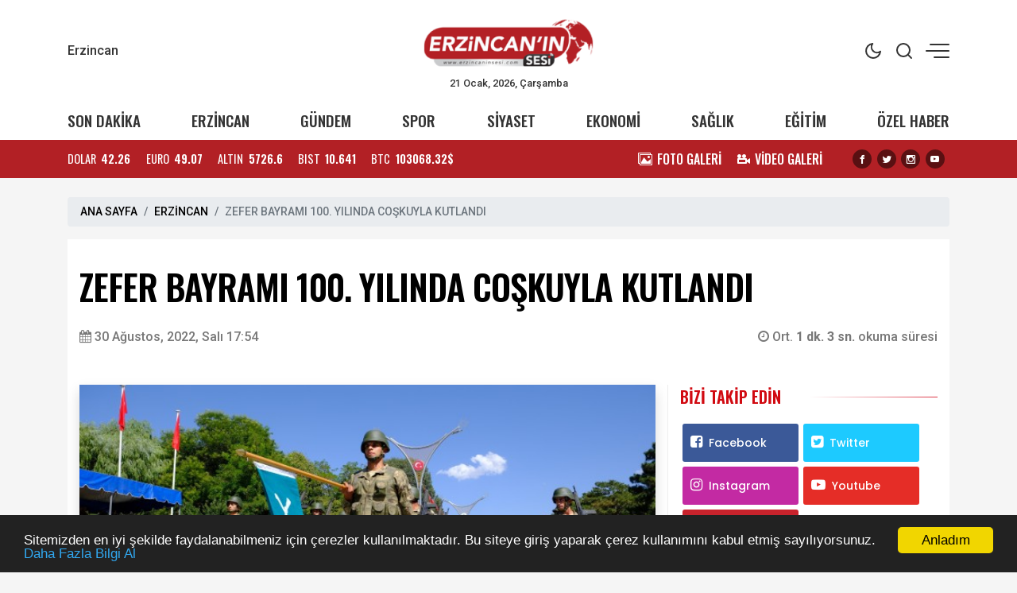

--- FILE ---
content_type: text/html; charset=UTF-8
request_url: https://erzincaninsesi.com/haber/zefer-bayrami-100-yilinda-coskuyla-kutlandi-13451
body_size: 15313
content:
<!doctype html><html lang="tr"><head>
<link rel="dns-prefetch" href="//www.erzincaninsesi.com">
<link rel="dns-prefetch" href="//erzincaninsesi.com">
<link rel="dns-prefetch" href="//x.com">
<link rel="dns-prefetch" href="//schema.org">
<link rel="dns-prefetch" href="//cdn.jsdelivr.net">
<link rel="dns-prefetch" href="//cdnjs.cloudflare.com">
<link rel="dns-prefetch" href="//code.jquery.com">
<link rel="dns-prefetch" href="//www.googletagmanager.com">
<link rel="dns-prefetch" href="//www.facebook.com">
<link rel="dns-prefetch" href="//twitter.com">
<link rel="dns-prefetch" href="//www.instagram.com">
<link rel="dns-prefetch" href="//www.youtube.com">
<link rel="dns-prefetch" href="//connect.facebook.net">
<link rel="dns-prefetch" href="//www.w3.org">
<link rel="dns-prefetch" href="//news.google.com">
<link rel="dns-prefetch" href="//t.me">
<link rel="dns-prefetch" href="//www.linkedin.com">
<link rel="dns-prefetch" href="//facebook.com">
<link rel="dns-prefetch" href="//www.twitter.com">
<link rel="dns-prefetch" href="//www.onemsoft.com">
<link rel="dns-prefetch" href="//api.whatsapp.com"><base href="https://www.erzincaninsesi.com/" target="_self"><meta charset=utf-8><meta http-equiv="X-UA-Compatible" content="IE=edge"><meta name=viewport content="width=device-width, initial-scale=1, shrink-to-fit=no"><link rel="icon" type=image/png href="https://www.erzincaninsesi.com/images/genel/1678202878640757fea740b.png"><link rel="canonical" href="https://erzincaninsesi.com/haber/zefer-bayrami-100-yilinda-coskuyla-kutlandi-13451" ><meta name=theme-color content="#ffffff"><meta name=apple-mobile-web-app-status-bar-style content="#ffffff"><title>ZEFER BAYRAMI 100. YILINDA COŞKUYLA KUTLANDI</title><meta name=keywords content="erzincan, 30 ağustos, zafer bayramı, 100. yıl"><meta name=description content="30 Ağustos Zafer Bayramı 100. yılında, Düzenlenen törenlerle kutlandı"><link rel="amphtml" href="https://erzincaninsesi.com/amp/zefer-bayrami-100-yilinda-coskuyla-kutlandi-13451"><link rel="image_src" type=image/jpeg href="https://erzincaninsesi.com/images/haberler/0418872068e0f8449648e2a375d33b7e.jpg"><link rel="next" href="https://erzincaninsesi.com/haber/zafer-bayrami-resim-sergisi-13452"><meta name=DC.date.issued content="2022-08-30T17:54:00+03:00"><meta itemprop="keywords" name=news_keywords content="erzincan, 30 ağustos, zafer bayramı, 100. yıl"><meta property="og:type" content="article"><meta property="og:site_name" content="Erzincan&#039;ın Sesi | Erzincan&#039;ın ve Bölgenin Haber Sitesi"><meta property="og:url" content="https://erzincaninsesi.com/haber/zefer-bayrami-100-yilinda-coskuyla-kutlandi-13451"><meta property="og:title" content="ZEFER BAYRAMI 100. YILINDA COŞKUYLA KUTLANDI"><meta property="og:description" content="30 Ağustos Zafer Bayramı 100. yılında, Düzenlenen törenlerle kutlandı"><meta property="og:image" content="https://erzincaninsesi.com/images/haberler/0418872068e0f8449648e2a375d33b7e.jpg"><meta property="og:image:width" content="760"><meta property="og:image:height" content="450"><meta name=twitter:card content="summary_large_image"><meta name=twitter:image content="https://erzincaninsesi.com/images/haberler/0418872068e0f8449648e2a375d33b7e.jpg"><meta name=twitter:site content="@https://x.com/zekidemirbas24"><meta name=twitter:url content="https://erzincaninsesi.com/haber/zefer-bayrami-100-yilinda-coskuyla-kutlandi-13451"><meta name=twitter:title content="ZEFER BAYRAMI 100. YILINDA COŞKUYLA KUTLANDI"><meta name=twitter:description content="30 Ağustos Zafer Bayramı 100. yılında, Düzenlenen törenlerle kutlandı"><meta itemprop="author" content="Erzincan&#039;ın Sesi | Erzincan&#039;ın ve Bölgenin Haber Sitesi"><meta itemprop="url" content="https://erzincaninsesi.com/haber/zefer-bayrami-100-yilinda-coskuyla-kutlandi-13451"><meta itemprop="thumbnailUrl" content="https://erzincaninsesi.com/images/tn/0418872068e0f8449648e2a375d33b7e.jpg"><meta itemprop="articleSection" content="ERZİNCAN"><meta itemprop="dateCreated" content="2022-08-30T17:54:00+03:00"><meta itemprop="dateModified" content="2022-08-30T17:54:00+03:00"><meta itemprop="mainEntityOfPage" content="https://erzincaninsesi.com/haber/zefer-bayrami-100-yilinda-coskuyla-kutlandi-13451"><meta itemprop="headline" content="ZEFER BAYRAMI 100. YILINDA COŞKUYLA KUTLANDI"><meta itemprop="image" content="https://erzincaninsesi.com/images/haberler/0418872068e0f8449648e2a375d33b7e.jpg"><script type=application/ld+json id="breadcrumbStructuredData"> { "@context": "https://schema.org", "@type": "BreadcrumbList", "itemListElement": [ { "@type": "ListItem", "position": 1, "name": "Haberler", "item": "https://www.erzincaninsesi.com/" },{ "@type": "ListItem", "position": 2, "name": "ERZİNCAN", "item": "https://erzincaninsesi.com/erzincan" },{ "@type": "ListItem", "position": 3, "name": "ZEFER BAYRAMI 100. YILINDA COŞKUYLA KUTLANDI", "item": "https://erzincaninsesi.com/haber/zefer-bayrami-100-yilinda-coskuyla-kutlandi-13451" } ] } </script><script type=application/ld+json> { "@context":"http://schema.org", "@type":"NewsArticle", "inLanguage":"tr-TR", "articleSection":"ERZİNCAN", "mainEntityOfPage":{"@type":"WebPage","@id":"https://erzincaninsesi.com/haber/zefer-bayrami-100-yilinda-coskuyla-kutlandi-13451"}, "headline":"ZEFER BAYRAMI 100. YILINDA COŞKUYLA KUTLANDI", "genre":"news", "keywords":"erzincan, 30 ağustos, zafer bayramı, 100. yıl","image": {"@type": "ImageObject", "url": "https://erzincaninsesi.com/images/haberler/0418872068e0f8449648e2a375d33b7e.jpg", "width":"640","height":"350"}, "datePublished":"2022-08-30T17:54:00+03:00", "dateModified":"2022-08-30T17:54:00+03:00", "description":"30 Ağustos Zafer Bayramı 100. yılında, Düzenlenen törenlerle kutlandı", "author":{"@type":"Person","name":"Erzincan&#039;ın Sesi | Erzincan&#039;ın ve Bölgenin Haber Sitesi"}, "publisher": {"@type": "Organization", "name": "Erzincan&#039;ın Sesi | Erzincan&#039;ın ve Bölgenin Haber Sitesi ", "logo": {"@type": "ImageObject", "url": "https://erzincaninsesi.com/images/genel/erzincanin-sesi-erzincanin-ve-bolgenin-haber-sitesi-logo-1678202878.png"}} } </script><link rel="stylesheet" href="https://cdn.jsdelivr.net/npm/bootstrap@4.6.0/dist/css/bootstrap.min.css"><link rel="stylesheet" href="https://cdnjs.cloudflare.com/ajax/libs/font-awesome/4.7.0/css/font-awesome.min.css" ><link rel="stylesheet" href="https://erzincaninsesi.com/assets/frontend/tema9/css/animate.min.css"><link rel="stylesheet" href="https://erzincaninsesi.com/assets/frontend/tema9/css/custom.css"><link rel="stylesheet" href="https://erzincaninsesi.com/assets/frontend/tema9/css/custom2.css?v=1.2.2"><link rel="stylesheet" href="https://erzincaninsesi.com/assets/frontend/tema9/css/responsive.css?v=1.2.3"><style> body{ background: #f5f5f5; } html img.logox.dark{ display: none; } html.back-dark img.logox.light{ display: none; } html.back-dark img.logox.dark{ display: block; } .header-top{ background: #ffffff; color: #333333; } .header-top a{ color: #333333; } .header-top a:hover{ color: #000000; } .header-top .right-side ul li span { background: #333333; } .header-sub{ background: #ffffff; } .header-sub ul li a{ color: #333333; } .header-sub ul li a:hover{ color: #b22025; } .header-widget{ background: #b22025; color: #ffffff; } .header-widget a{ color: #ffffff; } .header-widget a:hover{ color: #f8f8f8; } .flashNews{ background: #4d4b4c; color: #ffffff; } .flashNews a{ color: #ffffff; } .flashNews a:hover{ color: #ffffff; } .header-logo, .header-bottom{ background: #ffffff; } .top-bar .toggle{ border: 2px solid #333333; } .top-bar .toggle:before{ background: #333333; } .main-header .main-nav ul li > a,#off-canvas-toggle, button.search-icon, .nav-menu>li .nav-dropdown li a{ color: #333333; } .main-header .main-nav ul li > a:hover, #off-canvas-toggle:hover, button.search-icon:hover, .nav-menu>li .nav-dropdown li a:hover{ color: #b22025; } .top-bar, .top-bar .toggle{ background: #ffffff; } .topbar-inner a, .top-bar ul.header-social-network li a, div.user-account i{ color: #333333; } .topbar-inner a:hover,.top-bar ul.header-social-network li a:hover{ color: #000000; } footer{ background: #1c1f22; color: #ffffff; } footer ul li a { color: #ffffff; } footer ul li a:hover { color: #dedede; } .nav-menu > li > a > .submenu-indicator{ display: none; } .homeicon{ display: none !important; } .sticky-bar .homeicon{ display: inline-block !important; } @media only screen and (max-width:480px){ .mobile-tab-menu ul { background: #b22025; } .mobile-tab-menu li a { color: #ffffff; } } </style><style> .news-detail img{ max-width:100%; height:auto !important; } .news-detail p { font-family: Poppins,serif; font-size: 16px; line-height: 1.7; margin-bottom: 1.7rem; color: #111; } .news-detail>p:first-of-type:first-letter { font-family: 'Oswald',sans-serif; float: left; font-size: 60px; line-height: 30px; color: #000; margin-top: 10px; padding-right: 10px; display: inline-block; vertical-align: top; } .news-detail h2,.news-detail h3,.news-detail h4,.news-detail h5 { font-size: 1.3rem; font-weight: bold; margin-bottom: 1rem; } blockquote { position: relative; margin: 0 0px 35px; padding: 25px; color: #0a0a0a; background: #fff; box-shadow: 0px 20px 50px 0px rgba(0, 11, 47, 0.08), inset 0px 3px 0px 0px rgba(42, 109, 245, 0.004); border-radius: 0px; font-size: 22px; overflow: hidden; line-height: 32px; font-weight: 400; z-index: 1; border-left: 3px solid #0088cb; } blockquote:before { content: ""; font-size: 120px; position: absolute; background: url(assets/frontend/tema9/images/qu.png) no-repeat right bottom; bottom: -20px; right: 120px; width: 107px; height: 107px; z-index: -1; } .post-author { display: flex; align-items: center; padding: 20px; overflow: hidden; margin: 30px 0; background: #f9f9f9; border-radius: 3px; } .post-author .avatar { margin-right: 20px; } .post-author .avatar img { border-radius: 50%; width: 122px; } .post-author .info .name { margin: 0; color: #0a0a0a; transition: all 0.5s ease 0s; font-size: 20px; font-weight: 800; } .post-author p { font-size: 14px; color: #484959; margin: 9px 0 12px; line-height: 24px; } .post-author .info .designation { display: flex; align-items: center; justify-content: space-between; color: #0a0a0a; margin: 0; font-weight: 600; } .author_social { list-style: none; display: block; margin: 0 !important; } .author_social li { display: inline-block; margin-right: 10px; } .section-heading-line { position: relative; margin-bottom: 15px; border: 0; border-bottom: 1px solid rgba(0,0,0,.1); } .section-headline{ position: relative; padding: 0 0 15px !important; border: 0; margin: 0; display: inline-block !important; width: initial !important; } .section-headline:after { content: ""; background-color: #222; width: 100%; height: 1px; position: absolute; bottom: -1px; left: 0; } .comment-form{ padding: 20px; background-color: #f8f8f8; } .comments-area ul li { font-family: 'Poppins',sans-serif; font-size: 14px; margin-bottom: 20px; padding: 0 50px 10px 0; border-bottom: 1px solid rgba(2, 3, 52, 0.078); } .comments-area ul li .image-comments img { width: 55px; border-radius: 100%; } .comments-area ul li h6 { margin: 0 0 3px; font-size: 16px; color: #0a0a0a; } .comments-area ul li .reply { display: block; font-size: 12px; color: #777; } .comments-area ul li .dsc-comments p { margin: 12px 0 24px; color: #55575c; font-size: 14px; line-height: 20px; } .loader-ellips { font-size: 20px; /* change size here */ position: relative; width: 4em; height: 1em; margin: 10px auto; } .loader-ellips__dot { display: block; width: 1em; height: 1em; border-radius: 0.5em; background: #555; /* change color here */ position: absolute; animation-duration: 0.5s; animation-timing-function: ease; animation-iteration-count: infinite; } .loader-ellips__dot:nth-child(1), .loader-ellips__dot:nth-child(2) { left: 0; } .loader-ellips__dot:nth-child(3) { left: 1.5em; } .loader-ellips__dot:nth-child(4) { left: 3em; } @keyframes reveal { from { transform: scale(0.001); } to { transform: scale(1); } } @keyframes slide { to { transform: translateX(1.5em) } } .loader-ellips__dot:nth-child(1) { animation-name: reveal; } .loader-ellips__dot:nth-child(2), .loader-ellips__dot:nth-child(3) { animation-name: slide; } .loader-ellips__dot:nth-child(4) { animation-name: reveal; animation-direction: reverse; } </style><script src=https://code.jquery.com/jquery-3.6.1.min.js integrity="sha256-o88AwQnZB+VDvE9tvIXrMQaPlFFSUTR+nldQm1LuPXQ=" crossorigin=anonymous></script><script src=https://cdn.jsdelivr.net/npm/bootstrap@4.6.0/dist/js/bootstrap.min.js></script><script async src=https://www.googletagmanager.com/gtag/js?id=G-0G4LD3GCKJ></script><script> window.dataLayer = window.dataLayer || []; function gtag(){dataLayer.push(arguments);} gtag('js', new Date()); gtag('config', 'G-0G4LD3GCKJ');</script>
<style>.page_speed_1509461509{ height: 0px }</style>
</head><body><div class="back-offcanvas"></div><div class="back-canvas"><div class="close-btn"><a title="Kapat" href="javascript:;" id="nav-close" class="nav-close"><div class="back-close"><span class="line1"></span><span class="line2"></span></div></a></div><ul class="menu-ul clearfix"><li><div class="searchbarm mb-1"><div class="searchbar__wrapperm"><form action="https://erzincaninsesi.com/ara" method="GET" role="search" class="d-flex w-100"><input autocomplete="off" minlength="3" type=search name=q aria-label="Aranacak Kelime" class="searchbar__input" placeholder="Aramak istediğiniz kelimeyi yazınız." required=""><i class="searchbar__icon hidden-sm-down fa fa-search"></i><button title="Haber Ara" type=submit class="searchbar__button searchbar__button--search"><i class="fa fa-search"></i></button></form></div></div></li><li class="fa fa-angle-right"><a href="https://erzincaninsesi.com/erzincan"> ERZİNCAN</a></li><li class="fa fa-angle-right"><a href="https://erzincaninsesi.com/gundem"> GÜNDEM</a></li><li class="fa fa-angle-right"><a href="https://erzincaninsesi.com/spor"> SPOR</a></li><li class="fa fa-angle-right"><a href="https://erzincaninsesi.com/siyaset"> SİYASET</a></li><li class="fa fa-angle-right"><a href="https://erzincaninsesi.com/ekonomi"> EKONOMİ</a></li><li class="fa fa-angle-right"><a href="https://erzincaninsesi.com/saglik"> SAĞLIK</a></li><li class="fa fa-angle-right"><a href="https://erzincaninsesi.com/egitim"> EĞİTİM</a></li><li class="fa fa-angle-right"><a href="https://erzincaninsesi.com/ozel-haber"> ÖZEL HABER</a></li><li class="fa fa-angle-right"><a target="_blank" href="https://erzincaninsesi.com/fotogaleri"> FOTO GALERİ</a></li><li class="fa fa-angle-right"><a target="_blank" href="https://erzincaninsesi.com/webtv"> VİDEO GALERİ</a></li><li class="fa fa-angle-right"><a target="_blank" href="https://erzincaninsesi.com/yerel-haberler"> YEREL HABERLER</a></li><li class="fa fa-angle-right"><a target="_blank" href="https://erzincaninsesi.com/burclar-astroloji"> ASTROLOJİ</a></li><li class="fa fa-angle-right"><a target="_blank" href="https://erzincaninsesi.com/ruya-tabirleri"> RÜYA TABİRLERİ</a></li><li class="fa fa-angle-right"><a href="https://erzincaninsesi.com/sizinle-basbasa"> SİZİNLE BAŞBAŞA</a></li><li class="fa fa-angle-right"><a target="_blank" href="https://erzincaninsesi.com/yol-durumu/24"> YOL & TRAFİK</a></li><li class="fa fa-angle-right"><a href="https://erzincaninsesi.com/roportajlar"> RÖPORTAJLAR</a></li><li class="fa fa-angle-right"><a href="https://erzincaninsesi.com/biyografiler"> BİYOGRAFİLER</a></li><li class="fa fa-angle-right"><a href="https://erzincaninsesi.com/firma-rehberi"> FİRMALAR</a></li><li class="fa fa-angle-right"><a href="https://erzincaninsesi.com/seri-ilanlar"> İLANLAR</a></li><li class="fa fa-angle-right"><a href="https://erzincaninsesi.com/taziyeler"> TAZİYELER</a></li></ul><div class="canvas-contact"><ul class="social-links"><li><a title="Facebook" rel="nofollow" target="_blank" href="https://www.facebook.com/erzincaninsesi"><i class="fa fa-facebook-f"></i></a></li><li><a title="Twitter" rel="nofollow" target="_blank" href="https://twitter.com/https://x.com/zekidemirbas24"><i class="fa fa-twitter"></i></a></li><li><a title="Instagram" rel="nofollow" target="_blank" href="https://www.instagram.com/zekidemirbas24/?hl=tr"><i class="fa fa-instagram"></i></a></li><li><a title="Youtube" rel="nofollow" target="_blank" href="https://www.youtube.com/channel/UCIanUWRBy9PwBuDNgfJH1ig"><i class="fa fa-youtube"></i></a></li></ul></div></div><div id="fb-root"></div><script async defer crossorigin=anonymous src=https://connect.facebook.net/tr_TR/sdk.js#xfbml=1&version=v3.3&appId=&autoLogAppEvents=1></script><div class="bodymain"><div class="header-main"><div class="header-top"><div class="container"><div class="wrapper flex middle position-relative"><div class="left-side equal"><div class="weather"><div class="flex"><div class="flex column line-height-sm"><div class="widget-weather"><span class="conditions"></span><span class="name"><span class="deg temp"></span> Erzincan</span></div></div></div></div></div><div class="center-side equal"><a class="flex center" href="/"><div class="icon-logo"><img class="logox light" height=80 src=https://erzincaninsesi.com/images/genel/erzincanin-sesi-erzincanin-ve-bolgenin-haber-sitesi-logo-1678202878.png alt="Erzincan&#039;ın Sesi | Erzincan&#039;ın ve Bölgenin Haber Sitesi"><img class="logox dark" height=80 src=https://erzincaninsesi.com/images/genel/erzincanin-sesi-erzincanin-ve-bolgenin-haber-sitesi-darkmod-1678202878.png alt="Erzincan&#039;ın Sesi | Erzincan&#039;ın ve Bölgenin Haber Sitesi"></div></a><div class="text-center font-size-8 d-none d-md-block">21 Ocak, 2026, Çarşamba </div></div><div class="right-side topright equal flex middle end"><ul><li class="back-dark-light"><svg xmlns="http://www.w3.org/2000/svg" width=24 height=24 viewBox="0 0 24 24" fill="none" stroke="currentColor" stroke-width="2" stroke-linecap="round" stroke-linejoin="round" class="feather feather-sun back-go-light"><circle cx="12" cy="12" r="5"></circle><line x1="12" y1="1" x2="12" y2="3"></line><line x1="12" y1="21" x2="12" y2="23"></line><line x1="4.22" y1="4.22" x2="5.64" y2="5.64"></line><line x1="18.36" y1="18.36" x2="19.78" y2="19.78"></line><line x1="1" y1="12" x2="3" y2="12"></line><line x1="21" y1="12" x2="23" y2="12"></line><line x1="4.22" y1="19.78" x2="5.64" y2="18.36"></line><line x1="18.36" y1="5.64" x2="19.78" y2="4.22"></line></svg><svg xmlns="http://www.w3.org/2000/svg" width=24 height=24 viewBox="0 0 24 24" fill="none" stroke="currentColor" stroke-width="2" stroke-linecap="round" stroke-linejoin="round" class="feather feather-moon back-go-dark"><path d="M21 12.79A9 9 0 1 1 11.21 3 7 7 0 0 0 21 12.79z"></path></svg></li><li class="back_search"><svg xmlns="http://www.w3.org/2000/svg" width=24 height=24 viewBox="0 0 24 24" fill="none" stroke="currentColor" stroke-width="2" stroke-linecap="round" stroke-linejoin="round" class="feather feather-search"><circle cx="11" cy="11" r="8"></circle><line x1="21" y1="21" x2="16.65" y2="16.65"></line></svg></li><li id="nav-expander" class="nav-expander bar"><span class="back-hum1"></span><span class="back-hum2"></span><span class="back-hum3"></span></li></ul></div></div></div></div><div class="header-sub"><div class="container"><div class="wrapper flex between middle"><ul class="flex between font-weight-5 width-full middle font-size-12"><li><a href="/son-dakika/">SON DAKİKA</a></li><li><a href="https://erzincaninsesi.com/erzincan">ERZİNCAN</a></li><li><a href="https://erzincaninsesi.com/gundem">GÜNDEM</a></li><li><a href="https://erzincaninsesi.com/spor">SPOR</a></li><li><a href="https://erzincaninsesi.com/siyaset">SİYASET</a></li><li><a href="https://erzincaninsesi.com/ekonomi">EKONOMİ</a></li><li><a href="https://erzincaninsesi.com/saglik">SAĞLIK</a></li><li><a href="https://erzincaninsesi.com/egitim">EĞİTİM</a></li><li><a href="https://erzincaninsesi.com/ozel-haber">ÖZEL HABER</a></li></ul></div></div></div><div class="header-widget"><div class="container"><div class="wrapper flex between middle"><div class="left-side"><ul class="exchange flex line-height-sm font-size-9 mb-0"><li class="flex middle margin-right-md"><div class="title margin-right-sm">DOLAR</div><div class="value font-weight-7 font-size-9">42.26</div></li><li class="flex middle margin-right-md"><div class="title margin-right-sm">EURO</div><div class="value font-weight-7 font-size-9">49.07</div></li><li class="flex middle margin-right-md"><div class="title margin-right-sm">ALTIN</div><div class="value font-weight-7 font-size-9">5726.6</div></li><li class="flex middle margin-right-md d-none d-md-flex"><div class="title margin-right-sm">BIST</div><div class="value font-weight-7 font-size-9">10.641</div></li><li class="flex middle"><div class="title margin-right-sm">BTC</div><div class="value font-weight-7 font-size-9">103068.32$</div></li></ul></div><div class="right-side d-none d-md-block"><div class="flex middle"><ul class="flex middle margin-right-md mb-0"><li class="margin-right-md"><a class="flex middle" href="/fotogaleri/"><div class="icon icon-images margin-right-sm"></div><div class="font-size-10 line-height-sm font-weight-5">FOTO GALERİ</div></a></li><li class="margin-right-md"><a class="flex middle" href="/webtv/"><div class="icon icon-video-camera margin-right-sm"></div><div class="font-size-10 line-height-sm font-weight-5">VİDEO GALERİ</div></a></li></ul><ul class="share-header flex center text-dark mb-0"><li class="margin-right-sm"><a title="Facebook" rel="nofollow" href="https://www.facebook.com/erzincaninsesi" target="_blank"><i class="icon icon-facebook background-black radius-circle font-size-7"></i></a></li><li class="margin-right-sm"><a title="Twitter" rel="nofollow" href="https://twitter.com/https://x.com/zekidemirbas24" target="_blank"><i class="icon icon-twitter background-black radius-circle font-size-7"></i></a></li><li class="margin-right-sm"><a title="Instagram" rel="nofollow" href="https://www.instagram.com/zekidemirbas24/?hl=tr" target="_blank"><i class="icon icon-instagram background-black radius-circle font-size-7"></i></a></li><li class="margin-right-sm"><a title="Youtube" rel="nofollow" href="https://www.youtube.com/channel/UCIanUWRBy9PwBuDNgfJH1ig" target="_blank"><i class="icon icon-youtube background-black radius-circle font-size-7"></i></a></li></ul></div></div></div></div></div></div><main class="container mt-4"><div class="single-post-wrapper-scroll"><div class="single-post-wrapper"><nav aria-label="breadcrumb"><ol class="breadcrumb"><li class="breadcrumb-item"><a href="/">ANA SAYFA</a></li><li class="breadcrumb-item"><a href="https://erzincaninsesi.com/erzincan">ERZİNCAN</a></li><li class="breadcrumb-item active" aria-current="page">ZEFER BAYRAMI 100. YILINDA COŞKUYLA KUTLANDI</li></ol></nav><div class="detail mb-4" haber_id="13451"><h1 class="detail-title mb-4"> ZEFER BAYRAMI 100. YILINDA COŞKUYLA KUTLANDI </h1><div class="row align-items-center mb-md-5 mb-4"><div class="col-md-6"><span class="content-meta-date color-grey"><span><i class="fa fa-calendar"></i></span><time class="ml-1" datetime="2022-08-30T17:54:00+03:00">30 Ağustos, 2022, Salı 17:54</time></span></div><div class="col-md-6"><div class="content-meta"><div class="content-meta-info color-grey"><div class="content-meta-dates d-flex justify-content-md-end"><span><span><i class="fa fa-clock-o"></i> Ort. <strong>1 dk. 3 sn. </strong> okuma süresi </span></span></div></div></div></div></div><div class="row"><div class="col-md-8 pr-md-0"><figure class="mb-md-4 mb-3"><img src=https://erzincaninsesi.com/images/haberler/0418872068e0f8449648e2a375d33b7e.jpg class="img-fluid w-100 shadow" alt="ZEFER BAYRAMI 100. YILINDA COŞKUYLA KUTLANDI"></figure><blockquote> 30 Ağustos Zafer Bayramı 100. yılında, Düzenlenen törenlerle kutlandı </blockquote><div class="position-relative mt-4"><div class="d-flex justify-content-between align-items-center flex-wrap"><div class="d-flex sharebox"><a class="googlenews" target="_blank" rel="nofollow" title="Google News ile Abone Ol" href="https://news.google.com/publications/CAAqLggKIihDQklTR0FnTWFoUUtFbVZ5ZW1sdVkyRnVhVzV6WlhOcExtTnZiU2dBUAE?hl=tr&amp;gl=TR&amp;ceid=TR%3Atr"></a><a onclick="myPopup('https://www.facebook.com/share.php?u=https://erzincaninsesi.com/haber/zefer-bayrami-100-yilinda-coskuyla-kutlandi-13451', 'facebook', 620, 430);" href="javascript:;" class="facebook" title="Facebook'da paylaş"><span class="fa fa-facebook"></span></a><a onclick="myPopup('https://twitter.com/share?url=https://erzincaninsesi.com/haber/zefer-bayrami-100-yilinda-coskuyla-kutlandi-13451&amp;text=ZEFER+BAYRAMI+100.+YILINDA+CO%C5%9EKUYLA+KUTLANDI', 'twiiter', 620, 430);" href="javascript:;" class="twitter" title="Twitter'da paylaş"><span class="fa fa-twitter"></span></a><a href="whatsapp://send?text=ZEFER BAYRAMI 100. YILINDA COŞKUYLA KUTLANDI - https://erzincaninsesi.com/haber/zefer-bayrami-100-yilinda-coskuyla-kutlandi-13451" class="whatsapp" title="WHATSAPP' da paylaş"><span class="fa fa-whatsapp"></span></a><a onclick="myPopup('https://t.me/share/url?url=https://erzincaninsesi.com/haber/zefer-bayrami-100-yilinda-coskuyla-kutlandi-13451&text=ZEFER+BAYRAMI+100.+YILINDA+CO%C5%9EKUYLA+KUTLANDI', 'telegram', 620, 430);" href="javascript:;" class="linkedin" title="Telegram'da paylaş"><span class="fa fa-telegram"></span></a><a onclick="myPopup('https://www.linkedin.com/sharing/share-offsite/?url=https://erzincaninsesi.com/haber/zefer-bayrami-100-yilinda-coskuyla-kutlandi-13451', 'linkedin', 620, 430);" href="javascript:;" class="linkedin d-none d-md-inline-block" title="Linkedin'de paylaş"><span class="fa fa-linkedin"></span></a></div><div><ul class="d-flex sharebox"><li><a title="Yorum Yap" href="#yorumyaz13451" class="scrollLink"><i class="fa fa-comment-o"></i></a></li><li><a class="fontbuyut" title="Yazıyı Büyült" href="javascript:;">A+</a></li><li><a class="fontkucult" title="Yazıyı Küçült" href="javascript:;">A-</a></li></ul></div></div></div><div class="news-detail mt-md-5 mt-4 clearfix"><p>Belediye Sarayı Önünde bulunan Atatürk büstüne çelenk sunulmasıyla başlayan 30 Ağustos Zafer Bayramı Valilik, Garnizon Komutanlığı, Erzincan Belediyesi’nin çelenk sunması ile başladı. Saygı duruşu ve İstiklal Marşının okunmasının ardından Valilik makamında tebrik kabul merasimi yapıldı.</p><p>Ardından, Ordu Caddesi üzerindeki kutlama töreninde Erzincan Valisi Mehmet Makas, 59. Topçu Eğitim Tugay Komutanı Garnizon Komutan Vekili Tuğgeneral Ahmet Kasa, Erzincan Belediye Başkanı Bekir Aksun, törendeki polis, asker ve vatandaşları üstü açık arabadan selamladılar. Gerçekleştirilen selamlama merasimiyle birlikte saygı duruşunda bulunulması ve İstiklal Marşının okunması ile devam eden törende Cumhurbaşkanı Recep Tayyip Erdoğan’ın kutlama mesajı okundu.</p><p>Günün anlam ve önemini anlatan konuşmanın yapılmasının ardından gaziler, askeri araçlar, kamu kurum ve kuruluş araçları ile mehteran takımı protokolü selamladı. Töreni izlemeye gelen vatandaşlar ise tören birliklerinin geçişi esnasında ellerindeki Türk bayrakları ile coşkuya ortak oldu.</p><p>Düzenlenen törene il protokolünün yanı sıra kamu kurum müdürleri, siyasi parti yöneticileri, sivil toplum kuruluş temsilcileri ve vatandaşlar katıldı.</p></div><div class="news-tags"><a rel="tag" class="news-tags__link" target="_blank" href="https://erzincaninsesi.com/etiketler/erzincan-haberleri">#erzincan</a><a rel="tag" class="news-tags__link" target="_blank" href="https://erzincaninsesi.com/etiketler/30-agustos-haberleri">#30 ağustos</a><a rel="tag" class="news-tags__link" target="_blank" href="https://erzincaninsesi.com/etiketler/zafer-bayrami-haberleri">#zafer bayramı</a><a rel="tag" class="news-tags__link" target="_blank" href="https://erzincaninsesi.com/etiketler/100-yil-haberleri">#100. yıl</a></div><a href="https://www.youtube.com/channel/UCIanUWRBy9PwBuDNgfJH1ig" rel="nofollow" class="youtube-subscribe my-4" target="_blank"><p class="youtube-subscribe__branding"><i class="fa fa-youtube-play"></i></p><p class="youtube-subscribe__text">Videolar için YouTube kanalımıza <strong class="youtube-subscribe__link">abone olmayı unutmayın!</strong></p><p class="youtube-subscribe__branding"><i class="fa fa-bell" aria-hidden="true"></i></p></a><div class="list-wrapper"><h3 class="list-title">BUNLARA DA BAKABİLİRSİNİZ</h3><ul class="p-0 mb-0"><li><a href="https://erzincaninsesi.com/haber/kemaliyede-yogun-kar-yagisi-ve-buzlanmaya-karsi-yerinde-inceleme-16389" target="_blank" title="Kemaliye’de Yoğun Kar Yağışı ve Buzlanmaya Karşı Yerinde İnceleme">Kemaliye’de Yoğun Kar Yağışı ve Buzlanmaya Karşı Yerinde İnceleme</a></li><li><a href="https://erzincaninsesi.com/haber/chp-erzincan-il-baskani-yalcin-tanriverdi-ve-yonetimi-gorevden-alindi-16388" target="_blank" title="CHP Erzincan İl Başkanı Yalçın Tanrıverdi ve Yönetimi Görevden Alındı">CHP Erzincan İl Başkanı Yalçın Tanrıverdi ve Yönetimi Görevden Alındı</a></li><li><a href="https://erzincaninsesi.com/haber/motosikletlerin-trafige-cikis-yasagi-kaldirildi-16387" target="_blank" title="Motosikletlerin Trafiğe Çıkış Yasağı Kaldırıldı">Motosikletlerin Trafiğe Çıkış Yasağı Kaldırıldı</a></li><li><a href="https://erzincaninsesi.com/haber/erzincanda-tarimda-yeni-donem-koylerde-gece-toplantilari-basladi-16386" target="_blank" title="Erzincan’da Tarımda Yeni Dönem: Köylerde Gece Toplantıları Başladı">Erzincan’da Tarımda Yeni Dönem: Köylerde Gece Toplantıları Başladı</a></li><li><a href="https://erzincaninsesi.com/haber/aile-ve-nufus-on-yili-kapsaminda-erzincanda-farkindalik-calismalari-suruyor-16385" target="_blank" title="Aile ve Nüfus On Yılı Kapsamında Erzincan’da Farkındalık Çalışmaları Sürüyor">Aile ve Nüfus On Yılı Kapsamında Erzincan’da Farkındalık Çalışmaları Sürüyor</a></li></ul></div><div class="entry-bottom mt-15 mb-15"></div><hr><div class="reactions text-center my-5"><ul class="reactions-box"><li onclick="arttir('1','13451')" class="reaction liked emojiBorder1" data-item-icon="liked" data-item-id="1"><div class="count rateEmoji1 page_speed_1509461509"><span class="count-text countEmoji1">0</span></div><div class="emoji"><span class="emoji-img"></span><span class="emoji-text">SEVDİM</span></div></li><li onclick="arttir('2','13451')" class="reaction clap emojiBorder2" data-item-icon="clap" data-item-id="2"><div class="count rateEmoji2 page_speed_1509461509"><span class="count-text countEmoji2">0</span></div><div class="emoji"><span class="emoji-img"></span><span class="emoji-text">ALKIŞ</span></div></li><li onclick="arttir('3','13451')" class="reaction hahaha emojiBorder3" data-item-icon="hahaha" data-item-id="3"><div class="count rateEmoji3 page_speed_1509461509"><span class="count-text countEmoji3">0</span></div><div class="emoji"><span class="emoji-img"></span><span class="emoji-text">KOMİK</span></div></li><li onclick="arttir('4','13451')" class="reaction shocked emojiBorder4" data-item-icon="shocked" data-item-id="4"><div class="count rateEmoji4 page_speed_1509461509"><span class="count-text countEmoji4">0</span></div><div class="emoji"><span class="emoji-img"></span><span class="emoji-text">İNANILMAZ</span></div></li><li onclick="arttir('5','13451')" class="reaction unhappy emojiBorder5" data-item-icon="unhappy" data-item-id="5"><div class="count rateEmoji5 page_speed_1509461509"><span class="count-text countEmoji5">0</span></div><div class="emoji"><span class="emoji-img"></span><span class="emoji-text">ÜZGÜN</span></div></li><li onclick="arttir('6','13451')" class="reaction angry emojiBorder6" data-item-icon="angry" data-item-id="6"><div class="count rateEmoji6 page_speed_1509461509"><span class="count-text countEmoji6">0</span></div><div class="emoji"><span class="emoji-img"></span><span class="emoji-text">KIZGIN</span></div></li></ul></div><div class="post-author my-5"><div class="avatar"><img src=https://erzincaninsesi.com/images/kullanicilar/no_photo.jpeg alt="Zeki Demirbaş"></div><div class="info w-100"><h4 class="name">Zeki Demirbaş</h4><p><a href="mailto:admin@erzincaninsesi.com">Mail: admin@erzincaninsesi.com</a></p><span class="designation"><a href="https://erzincaninsesi.com/editorler/zeki-demirbas-1" class="author-bio-link">Tüm yazıları</a><ul class="author_social"><li class="facebook"><a target="_blank" rel="nofollow" href="https://facebook.com/"><i class="fa fa-facebook"></i></a></li><li class="twitter"><a target="_blank" rel="nofollow" href="https://twitter.com/"><i class="fa fa-twitter"></i></a></li><li class="instagram"><a target="_blank" rel="nofollow" title="Instagram" href="https://www.instagram.com/"><i class="fa fa-instagram"></i></a></li></ul></span></div></div><h4 class="mt-3 text-muted">Facebook Yorum</h4><div class="fb-comments" data-href="https://erzincaninsesi.com/haber/zefer-bayrami-100-yilinda-coskuyla-kutlandi-13451" data-width="615" data-numposts="5"></div><div class="comment-form border-top-0" id="yorumyaz13451"><div class="callback_message13451"></div><div class="section-heading-line"><h3 class="section-headline"><span>Yorum Yazın</span></h3></div><p class="color-grey"><span>E-posta hesabınız sitede yayımlanmayacaktır. Gerekli alanlar <span aria-hidden="true">*</span> ile işaretlenmişdir.</span></p><form role="form" class="form-contact comment_form" id="frmComments13451"><input type=hidden name=_token value="3XHpTSmxelbtEkZkNMWyUAarkgokPUyy7gWHFAAn"><div class="row"><div class="col-sm-6"><div class="form-group"><input class="form-control" name=isim id="isim13451" type=text placeholder="İsminiz *"></div></div><div class="col-sm-6"><div class="form-group"><input class="form-control" name=email id="email13451" placeholder="E-Posta Adresiniz" type=email></div></div><div class="col-12"><div class="form-group"><textarea class="form-control w-100" id="yorum13451" name=yorum placeholder="Yorumunuz *" cols="30" rows="5"></textarea></div></div></div><input type=hidden name=haberid id="haberid" value="13451"><div class="form-group"><button type=button class="btn btn-dark" onclick="yorumYap('13451')">Yorumu Gönder</button></div></form></div></div><div class="col-md-4 sticky-sidebar"><aside class="sidebar"><div class="widget-area"><div class="widget widget-social-area"><div class="t2">Bizi Takip Edin</div><ul><li class="facebook"><a target="_blank" rel="nofollow" href="https://www.facebook.com/erzincaninsesi"><i class="fa fa-facebook-square"></i>Facebook</a></li><li class="twitter"><a target="_blank" rel="nofollow" href="https://www.twitter.com/https://x.com/zekidemirbas24"><i class="fa fa-twitter-square"></i>Twitter</a></li><li class="instagram"><a target="_blank" rel="nofollow" href="https://www.instagram.com/zekidemirbas24/?hl=tr"><i class="fa fa-instagram"></i>Instagram</a></li><li class="youtube"><a target="_blank" rel="nofollow" href="https://www.youtube.com/channel/UCIanUWRBy9PwBuDNgfJH1ig"><i class="fa fa-youtube-play"></i>Youtube</a></li><li class="pinterest"><a target="_blank" href="/rss"><i class="fa fa-rss"></i>RSS</a></li></ul></div><div class="widget"><div class="t2">Ankete Katılın</div><form class="anketForm"><input type=hidden name=_token value="3XHpTSmxelbtEkZkNMWyUAarkgokPUyy7gWHFAAn"><div class="vote_widget anket_oyla"><div class="anket_detay_message"></div><h5 class="font-size-11">Sitemizi nasıl buldunuz?</h5><ul class="list-group pl-0 mb-3"><li class="list-group-item mr-0 p-2"><input id="option1" type=radio name=data value="1"><label for="option1" class="mb-0 ml-1">Gayet Başarılı</label></li><li class="list-group-item mr-0 p-2"><input id="option2" type=radio name=data value="2"><label for="option2" class="mb-0 ml-1">İdare Eder</label></li><li class="list-group-item mr-0 p-2"><input id="option3" type=radio name=data value="3"><label for="option3" class="mb-0 ml-1">Daha iyi olabilirdi</label></li><li class="list-group-item mr-0 p-2"><input id="option4" type=radio name=data value="4"><label for="option4" class="mb-0 ml-1">Renkler değişmeli</label></li></ul><input type=hidden id="pollId" name=pollId value="1"><div class="vote_buttons"><a href="javascript:;" class="btn btn-dark p-2 mr-1" onclick="anket()">Anketi Oyla</a><a href="https://erzincaninsesi.com/anketler/sitemizi-nasil-buldunuz-1" class="btn p-2 btn-dark">Oyları Göster</a></div></div></form></div><div class="widget widget-popular-news"><div class="t2">BENZER HABERLER</div><div class="popular-img"><a title="Kemaliye’de Yoğun Kar Yağışı ve Buzlanmaya Karşı Yerinde İnceleme" href="https://erzincaninsesi.com/haber/kemaliyede-yogun-kar-yagisi-ve-buzlanmaya-karsi-yerinde-inceleme-16389"><img src=https://erzincaninsesi.com/images/tn/2026/01/kemaliyede-yogun-kar-yagisi-ve-buzlanmaya-karsi-yerinde-inceleme-1768927913.webp alt="Kemaliye’de Yoğun Kar Yağışı ve Buzlanmaya Karşı Yerinde İnceleme"></a></div><div class="popular-content"><h4 class="popular-title"><a href="https://erzincaninsesi.com/haber/kemaliyede-yogun-kar-yagisi-ve-buzlanmaya-karsi-yerinde-inceleme-16389"> Kemaliye’de Yoğun Kar Yağışı ve Buzlanmaya Karşı Yerinde İnceleme </a></h4><p class="popular-text"> Kemaliye ilçesinde etkili olan yoğun kar yağışı ve buzlanma nedeniyle ulaşım güvenliğini tehdit edebilecek unsurlar yerinde incelendi. </p></div></div><div class="widget"><div class="widget-content"><ul class="content-list__wrapper p-0"><li class="content-list__item"><a title="&quot;Naat Gecesi ve Umre Ödüllü Gençlik Bilgi Yarışması&quot;nda, Ödüller sahibini buldu" class="content-list__link" href="https://erzincaninsesi.com/haber/naat-gecesi-ve-umre-odullu-genclik-bilgi-yarismasinda-oduller-sahibini-buldu-16360"><span class="content-list__count">1</span><span class="line-clamp2">&quot;Naat Gecesi ve Umre Ödüllü Gençlik Bilgi Yarışması&quot;nda, Ödüller sahibini buldu</span></a></li><li class="content-list__item"><a title="Başkan Aksun, Geleneksel Atlı Cirit Gösterisine katıldı" class="content-list__link" href="https://erzincaninsesi.com/haber/baskan-aksun-geleneksel-atli-cirit-gosterisine-katildi-16079"><span class="content-list__count">2</span><span class="line-clamp2">Başkan Aksun, Geleneksel Atlı Cirit Gösterisine katıldı</span></a></li><li class="content-list__item"><a title="Eğin Halk Oyunlarıyla Kültürel Miras Gelecek Nesillere Aktarılıyor" class="content-list__link" href="https://erzincaninsesi.com/haber/egin-halk-oyunlariyla-kulturel-miras-gelecek-nesillere-aktariliyor-16015"><span class="content-list__count">3</span><span class="line-clamp2">Eğin Halk Oyunlarıyla Kültürel Miras Gelecek Nesillere Aktarılıyor</span></a></li><li class="content-list__item"><a title="6. Uluslararası Erzincan Kısa Film Festivali Kapanış Gecesi ve Ödül Töreni Gerçekleştirildi" class="content-list__link" href="https://erzincaninsesi.com/haber/6-uluslararasi-erzincan-kisa-film-festivali-kapanis-gecesi-ve-odul-toreni-gerceklestirildi-15980"><span class="content-list__count">4</span><span class="line-clamp2">6. Uluslararası Erzincan Kısa Film Festivali Kapanış Gecesi ve Ödül Töreni Gerçekleştirildi</span></a></li><li class="content-list__item"><a title="Ahmediye Geçidi&#039;nde Çıkan Arazi Yangını Kontrol Altına Alındı" class="content-list__link" href="https://erzincaninsesi.com/haber/ahmediye-gecidinde-cikan-arazi-yangini-kontrol-altina-alindi-15938"><span class="content-list__count">5</span><span class="line-clamp2">Ahmediye Geçidi&#039;nde Çıkan Arazi Yangını Kontrol Altına Alındı</span></a></li></ul></div></div></div></aside></div></div></div></div></div><div class="scroller-status"><div class="loader-ellips infinite-scroll-request"><span class="loader-ellips__dot"></span><span class="loader-ellips__dot"></span><span class="loader-ellips__dot"></span><span class="loader-ellips__dot"></span></div><p class="scroller-status__message infinite-scroll-last text-center">Başka haber bulunmuyor!</p></div><p class="pagination"><a class="pagination__next" rel="next" href="https://erzincaninsesi.com/haber/zafer-bayrami-resim-sergisi-13452"></a></p></main><footer class="pt-4 pb-4"><div class="container"><div class="row"><div class="col-lg-3 mb-4"><div class="mb-2">Bizi takip edin</div><div class="social-pages mb-4"><a href="https://www.instagram.com/zekidemirbas24/?hl=tr" target="_blank" rel="nofollow" class="social-page-button" aria-label="İnstagram"><svg xmlns="http://www.w3.org/2000/svg" width=20.356 height=20.36 viewBox="0 0 20.356 20.36"><g transform="translate(-0.449)"><path d="M20.754,5.986a7.44,7.44,0,0,0-.473-2.47A5.216,5.216,0,0,0,17.3.537a7.459,7.459,0,0,0-2.47-.473C13.742.012,13.4,0,10.631,0s-3.11.012-4.2.06a7.442,7.442,0,0,0-2.47.473A4.968,4.968,0,0,0,2.16,1.71a5.013,5.013,0,0,0-1.173,1.8,7.46,7.46,0,0,0-.473,2.47c-.052,1.09-.064,1.436-.064,4.2s.012,3.11.06,4.2a7.439,7.439,0,0,0,.473,2.47,5.215,5.215,0,0,0,2.979,2.979,7.46,7.46,0,0,0,2.47.473c1.086.048,1.432.06,4.2.06s3.11-.012,4.2-.06a7.438,7.438,0,0,0,2.47-.473,5.208,5.208,0,0,0,2.979-2.979,7.465,7.465,0,0,0,.473-2.47c.048-1.086.06-1.432.06-4.2S20.8,7.072,20.754,5.986ZM18.92,14.3a5.581,5.581,0,0,1-.35,1.889,3.377,3.377,0,0,1-1.933,1.933,5.6,5.6,0,0,1-1.889.35c-1.074.048-1.4.06-4.113.06s-3.043-.012-4.113-.06a5.578,5.578,0,0,1-1.889-.35,3.133,3.133,0,0,1-1.169-.76,3.165,3.165,0,0,1-.76-1.169,5.6,5.6,0,0,1-.35-1.889c-.048-1.074-.06-1.4-.06-4.113s.012-3.043.06-4.113A5.578,5.578,0,0,1,2.7,4.188a3.1,3.1,0,0,1,.764-1.169,3.161,3.161,0,0,1,1.169-.76,5.6,5.6,0,0,1,1.889-.35c1.074-.048,1.4-.06,4.113-.06s3.043.012,4.113.06a5.581,5.581,0,0,1,1.889.35,3.131,3.131,0,0,1,1.169.76,3.165,3.165,0,0,1,.76,1.169,5.6,5.6,0,0,1,.35,1.889c.048,1.074.06,1.4.06,4.113S18.968,13.225,18.92,14.3Zm0,0" transform="translate(0 0)" fill="#fff"></path><path d="M130.18,124.5a5.23,5.23,0,1,0,5.23,5.23A5.232,5.232,0,0,0,130.18,124.5Zm0,8.623a3.393,3.393,0,1,1,3.393-3.393A3.393,3.393,0,0,1,130.18,133.123Zm0,0" transform="translate(-119.548 -119.548)" fill="#fff"></path><path d="M364.891,89.823A1.221,1.221,0,1,1,363.67,88.6,1.221,1.221,0,0,1,364.891,89.823Zm0,0" transform="translate(-347.602 -85.078)" fill="#fff"></path></g></svg></a><a href="https://www.facebook.com/erzincaninsesi" target="_blank" rel="nofollow" class="social-page-button" aria-label="Facebook"><svg xmlns="http://www.w3.org/2000/svg" width=9.476 height=18.949 viewBox="0 0 9.476 18.949"><path d="M13.933,3.146h1.73V.133A22.339,22.339,0,0,0,13.142,0c-2.494,0-4.2,1.569-4.2,4.452V7.106H6.187v3.368H8.939V18.95h3.375V10.475h2.641l.419-3.368H12.313V4.786c0-.974.263-1.64,1.619-1.64Z" transform="translate(-6.187)" fill="#fff"></path></svg></a><a href="https://twitter.com/https://x.com/zekidemirbas24" target="_blank" rel="nofollow" class="social-page-button" aria-label="Twitter"><svg xmlns="http://www.w3.org/2000/svg" width=15.999 height=13 viewBox="0 0 15.999 13"><path d="M16,49.539a6.839,6.839,0,0,1-1.89.518,3.262,3.262,0,0,0,1.443-1.813,6.555,6.555,0,0,1-2.08.794A3.28,3.28,0,0,0,7.8,51.281a3.377,3.377,0,0,0,.076.748A9.284,9.284,0,0,1,1.114,48.6a3.281,3.281,0,0,0,1.008,4.384,3.239,3.239,0,0,1-1.482-.4v.036a3.3,3.3,0,0,0,2.628,3.223,3.274,3.274,0,0,1-.86.108,2.9,2.9,0,0,1-.621-.056,3.311,3.311,0,0,0,3.065,2.285,6.591,6.591,0,0,1-4.067,1.4A6.145,6.145,0,0,1,0,59.528,9.234,9.234,0,0,0,5.032,61a9.271,9.271,0,0,0,9.336-9.334c0-.145,0-.285-.012-.424A6.544,6.544,0,0,0,16,49.539Z" transform="translate(0 -48)" fill="#fff"></path></svg></a><a href="https://www.youtube.com/channel/UCIanUWRBy9PwBuDNgfJH1ig" target="_blank" rel="nofollow" class="social-page-button" aria-label="Youtube"><svg xmlns="http://www.w3.org/2000/svg" width=17.711 height=12.4 viewBox="0 0 17.711 12.4"><path d="M17.346-4.142A2.219,2.219,0,0,0,15.785-5.7a51.842,51.842,0,0,0-6.93-.379,53.862,53.862,0,0,0-6.93.365A2.264,2.264,0,0,0,.365-4.142,23.38,23.38,0,0,0,0,.118a23.294,23.294,0,0,0,.365,4.26A2.219,2.219,0,0,0,1.926,5.939a51.936,51.936,0,0,0,6.93.379,53.862,53.862,0,0,0,6.93-.365,2.219,2.219,0,0,0,1.561-1.561,23.388,23.388,0,0,0,.365-4.26A22.194,22.194,0,0,0,17.346-4.142ZM7.09,2.774v-5.31L11.7.118Zm0,0" transform="translate(0 6.082)" fill="#fff"></path></svg></a></div></div><div class="col-lg-9"><div class="row"><div class="col-6 col-lg-3 mb-4"><ul><li><a href="https://erzincaninsesi.com/erzincan">ERZİNCAN</a></li><li><a href="https://erzincaninsesi.com/gundem">GÜNDEM</a></li><li><a href="https://erzincaninsesi.com/spor">SPOR</a></li><li><a href="https://erzincaninsesi.com/siyaset">SİYASET</a></li><li><a href="https://erzincaninsesi.com/ekonomi">EKONOMİ</a></li><li><a href="https://erzincaninsesi.com/saglik">SAĞLIK</a></li><li><a href="https://erzincaninsesi.com/egitim">EĞİTİM</a></li><li><a href="https://erzincaninsesi.com/ozel-haber">ÖZEL HABER</a></li><li><a href="https://erzincaninsesi.com/sizinle-basbasa">SİZİNLE BAŞBAŞA</a></li></ul></div><div class="col-6 col-lg-3 mb-4"><ul class="mb-4"><li><a href="https://erzincaninsesi.com/fotogaleri">Foto Galeri</a></li><li><a href="https://erzincaninsesi.com/webtv">Video Galeri</a></li><li class="cat-item"><a href="https://erzincaninsesi.com/yerel-haberler">Yerel Haberler</a></li><li><a href="https://erzincaninsesi.com/nobetci-eczaneler">Nöbetçi Eczaneler</a></li><li><a href="https://erzincaninsesi.com/firma-rehberi">Firma Rehberi</a></li><li><a href="https://erzincaninsesi.com/seri-ilanlar">Seri İlanlar</a></li></ul></div><div class="col-6 col-lg-3 mb-4"><ul><li><a href="https://erzincaninsesi.com/roportajlar">Röportajlar</a></li><li><a href="https://erzincaninsesi.com/biyografiler">Biyografiler</a></li><li><a target="_blank" href="https://erzincaninsesi.com/burclar-astroloji">Astroloji</a></li><li><a target="_blank" href="https://erzincaninsesi.com/ruya-tabirleri"> Rüya Tabirleri </a></li><li><a href="https://erzincaninsesi.com/taziyeler">Taziyeler</a></li><li><a href="https://erzincaninsesi.com/yol-durumu/24">Yol Trafik Durumu</a></li></ul></div><div class="col-6 col-lg-3 mb-4"><ul><li><a target="_blank" href="https://erzincaninsesi.com/sayfa/kunye-1">Künye</a></li><li><a target="_blank" href="https://erzincaninsesi.com/sayfa/gizlilik-politikasi-2">Gizlilik Politikası</a></li><li><a target="_blank" href="https://erzincaninsesi.com/rss">RSS</a></li><li><a target="_blank" href="https://erzincaninsesi.com/sitemap.xml">Sitemap</a></li><li><a target="_blank" href="https://erzincaninsesi.com/sitene-ekle">Sitene Ekle</a></li><li><a target="_blank" href="https://erzincaninsesi.com/haber-arsivi">Arşiv</a></li><li><a target="_blank" href="https://erzincaninsesi.com/iletisim">İletişim</a></li></ul></div></div></div><div class="col-lg-12"><hr><p class="small text-muted m-0">https://www.erzincaninsesi.com/ internet sitesinde yayınlanan yazı, haber, video ve fotoğrafların her türlü hakkı saklıdır. İzin alınmadan, kaynak gösterilerek dahi kullanılamaz.<br>Copyright © 2026 Erzincan&#039;ın Sesi | Erzincan&#039;ın ve Bölgenin Haber Sitesi - Tüm hakları saklıdır. | Yazılım: <a title="Haber Yazılımı" target="_blank" href="https://www.onemsoft.com/haber-yazilimi">Onemsoft</a></p></div></div></div></footer></div><div class="search-popup display-none"><div class="search-wrapper fixed top-0 bottom-0 right-0 left-0 flex center middle"><form class="position-relative" id="searchform" action="https://erzincaninsesi.com/ara" method="GET" role="search"><input class="font-size-20 line-height-md" type=text value="" autocomplete="off" minlength="3" name=q id="q" placeholder="Haber ara"><div class="icon icon-search position-absolute text-light font-size-18 cursor-pointer padding-sm"><input class="position-absolute top-0 bottom-0 right-0 left-0" type=submit></div></form></div><div class="icon icon-cross position-fixed right-0 top-0 padding-md font-size-18 cursor-pointer"></div></div><a title="Yukarı Çık" href="javascript:;" id="return-to-top"><i class="fa fa-arrow-up"></i></a><div class="mobile-tab-menu d-block d-md-none"><ul><li><a href="/"><i class="fa fa-home"></i><span>Anasayfa</span></a></li><li><a href="/yazarlar"><i class="fa fa-users"></i><span>Yazarlar</span></a></li><li class="back_search"><a href="javascript:;"><i class="fa fa-search"></i><span>Haber Ara</span></a></li><li><a href="https://api.whatsapp.com/send?phone=+905458668030" title="Whatsapp İhbar Hattı" target="_blank"><i class="fa fa-whatsapp"></i><span>İhbar Hattı</span></a></li><li class="nav-expander"><a href="javascript:;"><i class="fa fa-align-right"></i><span>Menu</span></a></li></ul></div><script> window['GoogleAnalyticsObject'] = 'ga'; window['ga'] = window['ga'] || function() { (window['ga'].q = window['ga'].q || []).push(arguments) }; $(document).ready(function(){ $('a.yenisekme').attr('target', '_blank'); });</script><script> $(document).ready(function () { $(document).bind('cut copy paste', function (e) { e.preventDefault(); }); $(document).on("contextmenu",function(e){ return false; }); }); </script><script async src=https://www.googletagmanager.com/gtag/js?id=UA-135963675-1></script><script> window.dataLayer = window.dataLayer || []; function gtag(){dataLayer.push(arguments);} gtag('js', new Date()); gtag('config', 'UA-135963675-1'); </script><script> $(window).scroll(function() { if ($(this).scrollTop() >= 500) { $('#return-to-top').fadeIn(200); } else { $('#return-to-top').fadeOut(200); } }); $('#return-to-top').click(function() { $('body,html').animate({ scrollTop : 0 }, 500); }); $(document).ready(function () { var pos = 250; var win = $(window); $("div.reklamkodumsol").css("top",pos+20); $("div.reklamkodumsag").css("top",pos+20); win.on("scroll", function() { win.scrollTop() >= pos ? $("div.reklamkodumsol").css("top","40px") : $("div.reklamkodumsol").css("top",pos+30); win.scrollTop() >= pos ? $("div.reklamkodumsag").css("top","40px") : $("div.reklamkodumsag").css("top",pos+30); }); var navexpander = $('.nav-expander'); if(navexpander.length){ $('.nav-expander, #nav-close, .back-offcanvas').on('click',function(e){ e.preventDefault(); $('body').toggleClass('nav-expanded'); }); } $('.back-dark-light').on('click', function(e) { $('body').toggleClass('back_dark__mode'); e.stopPropagation(); }); $(".back_search").click(function(){ $(".search-popup").fadeIn(100); $(".search-popup input[type='text']").focus(); $(".bodymain").addClass("search")}); $(".search-popup .icon-cross").click(function(){ $(".search-popup").fadeOut(100); $(".bodymain").removeClass("search") }); }); var back_go_dark=$(".back-go-dark");if(back_go_dark.length){localStorage.getItem("backtheme");let a=document.querySelector(".back-go-dark"),b=document.querySelector(".back-go-light"),e=function(){document.documentElement.classList.add("back-dark"),localStorage.setItem("backtheme","back-dark")},f=function(){document.documentElement.classList.remove("back-dark"),localStorage.setItem("backtheme","light")};document.addEventListener("DOMContentLoaded",function(){localStorage.getItem("backtheme"),"back-dark"===localStorage.backtheme?e():"light"===localStorage.backtheme&&f()}),a.addEventListener("click",function(){e()}),b.addEventListener("click",function(){f()})} function havaDurumu() { let e = 24, a = $(".temp"), b = $((".conditions")); $.ajax({ headers: { 'X-CSRF-TOKEN': '3XHpTSmxelbtEkZkNMWyUAarkgokPUyy7gWHFAAn' }, url: "/hava-durumu/ajax", data: {sehir_isim: e}, type: "GET", success: function (e) { a.empty(); let i = '<img width=60 height=60 alt="hava durumu" src="/images/havadurumu/' + e.icon + '">'; let d = e.derece + '&deg;'; a.append(d); b.append(i); } }) } havaDurumu();</script><script src=https://erzincaninsesi.com/assets/frontend/tema9/js/jquery.theia.sticky.js></script><script> $.ajaxSetup({headers: {'X-CSRF-TOKEN': '3XHpTSmxelbtEkZkNMWyUAarkgokPUyy7gWHFAAn'}}); $("a.scrollLink").click(function (event) { event.preventDefault(); $("html, body").animate({scrollTop: $($(this).attr("href")).offset().top - 100}, 500); }); $('.fontbuyut').click(function () { curSize = parseInt($('.news-detail p').css('font-size')) + 2; if (curSize <= 28) $('.news-detail p').css('font-size', curSize); }); $('.fontkucult').click(function () { curSize = parseInt($('.news-detail p').css('font-size')) - 2; if (curSize >= 12) $('.news-detail p').css('font-size', curSize); }); var stickySidebar = function() { $('.sticky-sidebar').theiaStickySidebar(); }; stickySidebar(); function myPopup(myURL, title, myWidth, myHeight) { var left = (screen.width - myWidth) / 2; var top = (screen.height - myHeight) / 4; var myWindow = window.open(myURL, title, 'toolbar=no, location=no, directories=no, status=no, menubar=no, scrollbars=no, resizable=no, copyhistory=no, width=' + myWidth + ', height=' + myHeight + ', top=' + top + ', left=' + left); } function arttir(emoji_id, haber_id) { $.ajax({ url: '/emoji-oy-arttir/ajax', type: 'POST', data: {emoji_id: emoji_id, haber_id: haber_id}, success: function (response) { if (response.status === 'success') { $('.rateEmoji' + emoji_id).css('background-color', '#163471'); $('.emojiBorder' + emoji_id).css('border-bottom-color', '#3b5998'); $.each(response.data, function (i, v) { $('.rateEmoji' + v.id).css('height', v.yuzde); $('.countEmoji' + v.id).empty().append(v.sayi); if (v.sayi === 0) { $('.emojiBorder' + v.id).css('border-bottom-color', '#ffffff'); } }); } } }); } function yorumYap(haberid){ let isim = $('#isim'+haberid).val(); let email = $('#email'+haberid).val(); let yorum = $('#yorum'+haberid).val(); $.ajax({ type: "POST", url: '/haberyorum', data: {isim: isim, email: email, yorum: yorum, haberid: haberid}, dataType: 'json', success: function (response) { $(".callback_message"+haberid).empty().append("<div class='alert alert-success'>" + response.msg + "</div>"); $('#frmComments'+haberid)[0].reset(); setTimeout(function () { $('.callback_message'+haberid).hide(); }, 2000); }, error: function (request, status, error) { let responseData = JSON.parse(request.responseText); let content = ''; $.each(responseData.errors,function (item, value) { content += value[0]+' '; }); $(".callback_message"+haberid).empty().append("<div class='alert alert-danger'>"+ content +"</div>"); } }); } </script><script src=https://erzincaninsesi.com/assets/frontend/tema9/js/infinite-scroll.pkgd.min.js></script><script> let nextURL = ""; function updateNextURL(doc) { nextURL = $(doc).find('.pagination__next').attr('href'); if (!nextURL){ nextURL = false; } } updateNextURL(document); var $container = $('.single-post-wrapper-scroll').infiniteScroll({ path: function () { if(nextURL !== false){ return nextURL; }else{ return ''; } }, historyTitle: true, history: 'push', prefill: true, append: '.single-post-wrapper', status: '.scroller-status', hideNav: '.pagination' }); $container.on('history.infiniteScroll', function (event, title, path) { ga('set', 'page', location.pathname); ga('send', 'pageview'); }); $container.on('load.infiniteScroll', function (event, response, path) { updateNextURL(response); }); $container.on('append.infiniteScroll', function (event, error, path) { $("a.scrollLink").click(function (event) { event.preventDefault(); $("html, body").animate({scrollTop: $($(this).attr("href")).offset().top - 100}, 500); }); $('.fontbuyut').click(function () { curSize = parseInt($('.news-detail p').css('font-size')) + 2; if (curSize <= 28) $('.news-detail p').css('font-size', curSize); }); $('.fontkucult').click(function () { curSize = parseInt($('.news-detail p').css('font-size')) - 2; if (curSize >= 12) $('.news-detail p').css('font-size', curSize); }); }); </script><script> function anket() { let form = $('.anketForm'); $.ajax({ type: "POST", url: "https://erzincaninsesi.com/anketler/oy-ver", data: form.serialize(), success : function (response) { $('.anket_detay_message').empty().append(response.message); setTimeout(function () { window.location.reload(); },2000) }, error: function (request, status, error) { var responseData = JSON.parse(request); var content = ''; console.log(responseData); } }); } function anketSend() { let form = $('.anketForm'); $.ajax({ type: "POST", url: "https://erzincaninsesi.com/anketler/oy-ver", data: form.serialize(), success : function (response) { $('.anket_detay_message').empty().append(response.message); setTimeout(function () { window.location.reload(); },2000) }, error: function (request, status, error) { var responseData = JSON.parse(request); var content = ''; console.log(responseData); } }); } function addLink() { var body_element = document.getElementsByTagName('body')[0]; var selection; selection = window.getSelection(); var pagelink = "<br ><br > Kaynak Linki = <a target='_blank' href='"+document.location.href+"'>"+document.location.href+"</a><br >"; var copytext = selection + pagelink; var newdiv = document.createElement('div'); newdiv.style.position='absolute'; newdiv.style.left='-99999px'; body_element.appendChild(newdiv); newdiv.innerHTML = copytext; selection.selectAllChildren(newdiv); window.setTimeout(function() { body_element.removeChild(newdiv); },0); } document.oncopy = addLink; </script><script type=text/javascript> $(document).ready(function(){ $('.toggle').click(function(){ $('.toggle').prop('checked', true); $('body').toggleClass('night'); if($(this).is(':checked')){ $.cookie('night', 'yes', { expires: 1, path: '/' }); }else{ $.cookie('night', 'false', { expires: 1,path: '/' }); } }); });</script><script type=text/javascript src=https://erzincaninsesi.com/js/cookie.min.js></script><script type=text/javascript> window.cookieconsent_options = {"message":"Sitemizden en iyi şekilde faydalanabilmeniz için çerezler kullanılmaktadır. Bu siteye giriş yaparak çerez kullanımını kabul etmiş sayılıyorsunuz.","dismiss":"Anladım","learnMore":"Daha Fazla Bilgi Al","link":"/sayfa/gizlilik-politikasi-2","theme":"dark-bottom"};</script></body></html>

--- FILE ---
content_type: text/css
request_url: https://erzincaninsesi.com/assets/frontend/tema9/css/custom.css
body_size: 7287
content:
@import "icomoon.css";
@import url('https://fonts.googleapis.com/css2?family=Poppins:wght@400;500;600;700&display=swap');
@import url('https://fonts.googleapis.com/css2?family=Oswald:wght@400;500;600&family=Raleway:wght@500;600;800&family=Roboto:wght@500;700&display=swap');
body{
    font-family: "Roboto",Helvetica,Arial,sans-serif;
    margin: 0;
    text-rendering: optimizeLegibility;
    -webkit-font-smoothing: antialiased;
    -moz-osx-font-smoothing: grayscale;
    -moz-font-feature-settings: normal;
    font-variant-ligatures: no-common-ligatures;
    background-color: #f5f5f5;
}
.bg-dark {
    background-color: #212122!important;
}
*:focus {
    outline: none!important;
    box-shadow: none!important;
}
a:hover{
    text-decoration: none;
}
iframe{
    width: 100%;
    max-width: 100%;
}
.breadcrumb {
    font-size: 14px;
    padding: .5rem 1rem;
    margin-bottom: 1rem;
    background-color: #e9ecef;
}
.breadcrumb a{
    color: #000;
}

aside.sidebar {
    border-left: 1px solid #eee;
}

.line-clamp2 {
    display: -webkit-box !important;
    -webkit-line-clamp: 2;
    -webkit-box-orient: vertical;
    overflow: hidden;
}
.line-clamp3 {
    display: -webkit-box !important;
    -webkit-line-clamp: 3;
    -webkit-box-orient: vertical;
    overflow: hidden;
}
.responsive-video{
    position: relative;
    overflow: hidden;
    width: 100%;
    padding-top: 56.25%;
}
.responsive-video iframe {
    position: absolute;
    top: 0;
    left: 0;
    bottom: 0;
    right: 0;
    width: 100%;
    height: 100%;
}
.img-holder {
    position: relative;
    overflow: hidden;
    display: flex;
    width: 100%;
    justify-content: center;
    background-color: #fff;
}

.img-holder:before {
    position: relative;
    display: block;
    width: 100%;
    content: "";
    background-color: #efefef;
    background-image: url("data:image/svg+xml,%3Csvg xmlns='http://www.w3.org/2000/svg' width='13.67' height='12.53' viewBox='0 0 13.67 12.53'%3E%3Cg%3E%3Cpath d='M10,9.86H5.77A1.48,1.48,0,0,1,5.3,9.8a1.44,1.44,0,0,1-.41-.21,1.59,1.59,0,0,1-.43-.5,1.53,1.53,0,0,1-.16-.7V2.23a1.51,1.51,0,0,1,.08-.51,1.35,1.35,0,0,1,.48-.67A1.4,1.4,0,0,1,5.31.81,1.61,1.61,0,0,1,5.75.75h8.47a1.34,1.34,0,0,1,.35,0,1.36,1.36,0,0,1,.75.43,1.3,1.3,0,0,1,.29.51,1.8,1.8,0,0,1,.06.22.82.82,0,0,1,0,.27V8.5a1.18,1.18,0,0,1-.1.45,1.28,1.28,0,0,1-.29.47,1.25,1.25,0,0,1-.42.3,1.51,1.51,0,0,1-.66.14Zm4.53-3.67h0a.22.22,0,0,0,0-.08V2.23a.28.28,0,0,0,0-.09.34.34,0,0,0,0-.12.29.29,0,0,0-.28-.13H5.69A.23.23,0,0,0,5.52,2a.33.33,0,0,0-.08.24V7.48a.35.35,0,0,1,0,.06l0,0L6.94,6a1.26,1.26,0,0,1,.59-.34,1,1,0,0,1,.46,0A.88.88,0,0,1,8.42,6l.66.66s0,0,.07,0l.26-.31c.31-.37.62-.75.94-1.12l.76-.92a1.48,1.48,0,0,1,.33-.33,1,1,0,0,1,.49-.17l.25,0a1.09,1.09,0,0,1,.34.13,1.22,1.22,0,0,1,.31.29c.47.54.93,1.08,1.39,1.63C14.33,6,14.43,6.07,14.53,6.19Z' transform='translate(-2.02 -0.75)' style='fill:%23bfbfbf'/%3E%3Cpath d='M3.43,4.78l0,0v3.7a2.73,2.73,0,0,0,0,.5,2.14,2.14,0,0,0,.67,1.16,2.55,2.55,0,0,0,.63.39,2.18,2.18,0,0,0,.84.14h8.11c.09,0,.1,0,.07.1l-.09.3-.09.29c0,.1-.07.2-.1.3l-.09.29c0,.1-.06.2-.1.3a1.34,1.34,0,0,1-.09.26,1.16,1.16,0,0,1-.43.5,1.18,1.18,0,0,1-1,.2l-.62-.16L10.69,13l-.45-.13-.45-.11-.44-.13-.46-.11-.33-.1-.35-.09-.35-.09-.34-.1L7.17,12l-.24-.06-.36-.1-.35-.09-.34-.09-.26-.07-.34-.09L5,11.43l-.36-.1-.34-.09L4,11.15l-.34-.09L3.27,11l-.22-.06a1.32,1.32,0,0,1-1-.92,1.41,1.41,0,0,1,0-.5,2.27,2.27,0,0,1,.06-.25c0-.11.06-.21.1-.32l.09-.31.09-.31c0-.11.07-.21.1-.32l.09-.31.09-.31c0-.1.07-.2.1-.3l.09-.32.09-.31c0-.11.07-.21.1-.32l.09-.3c0-.11.06-.21.1-.32l.09-.31.09-.31a.24.24,0,0,0,0-.08Z' transform='translate(-2.02 -0.75)' style='fill:%23bfbfbf'/%3E%3Cpath d='M7.15,4.74a1.14,1.14,0,0,1,0-2.28,1.14,1.14,0,1,1,0,2.28Z' transform='translate(-2.02 -0.75)' style='fill:%23bfbfbf'/%3E%3C/g%3E%3C/svg%3E");
    background-repeat: no-repeat;
    background-size: 15%;
    background-position: center;
}
.img-holder img:not(.plus-content-icon) {
    position: absolute;
    width: 100%;
    z-index: 1;
    top: 0;
}
._4x3 .img-holder:before {
    padding-bottom: calc(3 / 4 * 100%);
}
._16x9 .img-holder:before {
    padding-bottom: calc(9 / 16 * 100%);
}
._1x1 .img-holder:before {
    padding-bottom: 100%;
}
._4x3 .img-holder img:not(.plus-content-icon), ._featured .img-holder img:not(.plus-content-icon), ._1x1 .img-holder img:not(.plus-content-icon), ._plus-size .img-holder img:not(.plus-content-icon) {
    width: auto;
    height: 100%;
}
.title-overlay {
    position: absolute;
    display: flex;
    align-items: flex-end;
    z-index: 2;
    left: 0;
    right: 0;
    bottom: 0;
    height: auto;
    padding: 15% 15px 15px;
    background: linear-gradient(to bottom, rgba(0, 0, 0, 0) 0%, rgba(0, 0, 0, 0.8) 100%);
}
.title-overlay * {
    font-size: 24px;
    line-height: 1.3;
    color: #fff;
    font-weight: bold;
}
.second-bar {
    height: 125px;
    box-shadow: rgba(0,0,0,.5) 0 5px 7px -6px;
    width: 100%;
    display: block;
    z-index: 10000;
    background-color: #c90003;
    transition: top .5s;
}
.black-navbar {
    display: block;
    height: 42px;
    width: 100%;
    background-color: #000;
}
.black-navbar ul {
    list-style: none;
    color: #fff;
    padding: 15px 0;
    margin: 0;
    height: 42px;
    line-height: 2px;
    font-size: .8125rem;
    font-weight: 500;
    float: left;
}
.black-navbar ul li {
    display: inline-block;
    padding: 5px 6px;
    border-left: 2px solid #fff;
}
.black-navbar ul li a {
    color: #fff;
}
.black-navbar ul li:first-child {
    padding-left: 0;
    border-left: 0;
}
.icons-mobil {
    display: block;
    float: right;
    height: 25px;
    margin-top: 10px;
}
.icons-mobil .ios {
    display: inline-block;
    height: 25px;
    width: 102px;
    background: #000 url('../images/ios.jpeg') no-repeat top left;
    float: left;
    margin-right: 10px;
    font-size: 0;
    line-height: 0;
    text-decoration: none;
}
.icons-mobil .android {
    display: inline-block;
    height: 25px;
    width: 102px;
    background: #000 url('../images/android.jpeg') no-repeat top left;
    float: left;
    margin-right: 10px;
    font-size: 0;
    line-height: 0;
    text-decoration: none;
}
.logo {
    height: 50px;
    vertical-align: middle;
    display: block;
    width: 100%;
    text-align: left;
}
.logo img {
    height: 50px;
    margin-top: 0;
}
.doviz-bilgileri {
    width: 100%;
    height: 40px;
    padding: 0 10px;
    text-align: right;
}
.doviz-bilgileri ul {
    display: inline-block;
    list-style: none;
    width: 100%;
    height: 40px;
    margin: 0;
    padding: 0;
}
.doviz-bilgileri ul li {
    display: inline-block;
    padding: 0 10px;
    margin-top: 0;
}
.doviz-bilgileri ul li:first-child, .doviz-bilgileri ul li:last-child {
    border-right: 0;
}
.arama .arama-container {
    position: relative;
    top: 3px;
}
.arama .cerceve {
    border: 1px solid #fff;
    border-radius: 14px;
    padding: 5px;
    height: 30px;
    display: block;
    width: 170px;
    overflow: hidden;
}
.arama .cerceve a {
    float: left;
    margin: 0 0 0 8px;
    color: #fff;
    font-size: 16px;
    cursor: pointer;
}
.arama #txtArama {
    border: 0;
    background-color: transparent;
    width: 125px;
    float: right;
    font-size: 12px;
    color: #fff;
}
.arama #txtArama::placeholder{color:#fff;opacity:1}.arama #txtArama:-ms-input-placeholder{color:#fff}.arama #txtArama::-ms-input-placeholder{color:#fff}
.doviz-bilgileri ul li span.tipi {
    font-weight: 600;
    height: 18px;
    display: block;
    color: #fff;
    font-size: .75rem;
    text-align: left;
    margin-top: -5px;
}
.doviz-bilgileri ul li span.deger {
    font-weight: 500;
    height: 20px;
    display: block;
    font-size: .72rem;
    color: #fff;
}
.doviz-bilgileri ul li span.deger span {
    margin-left: 7px;
    color: #fff;
    top: -10px;
    position: relative;
}
.nav-icon {
    float: right;
    margin-right: -1.2rem;
}
.nav-icon *, .nav-icon *:before, .nav-icon *:after {
    transform: translate3d(0,0,0);
}
.navicon {
    position: relative;
    width: 2.5rem;
    height: .3125rem;
    background: #fff;
    transition: .5s;
    border-radius: 2.5rem;
}
.navicon:before, .navicon:after {
    display: block;
    content: "";
    height: .3125rem;
    width: 2.5rem;
    background: #fff;
    position: absolute;
    z-index: -1;
    transition: .5s .25s;
    border-radius: 1rem;
}
.navicon-button .navicon:before, .navicon-button .navicon:after {
    transition: .25s;
}
.navicon:before {
    top: .625rem;
}
.navicon:after {
    top: -.625rem;
}
.navicon-button {
    display: inline-block;
    position: relative;
    padding: 17px 15px 14px 15px;
    transition: .25s;
    cursor: pointer;
    user-select: none;
    opacity: 1;
}
.navicon-button:hover {
    transition: .5s;
    opacity: 1;
}
.navicon-button:hover .navicon:before, .navicon-button:hover .navicon:after {
    transition: .25s;
}
.navicon-button:hover .navicon:before {
    top: .825rem;
}
.navicon-button:hover .navicon:after {
    top: -.825rem;
}
.navicon-button.open.x .navicon {
    background: transparent;
}
.navicon-button.open.x .navicon:before {
    transform: rotate(-45deg);
}
.navicon-button.open.x .navicon:after {
    transform: rotate(45deg);
}
.navicon-button.open:not(.steps) .navicon:before, .navicon-button.open:not(.steps) .navicon:after {
    top: 0!important;
}
.navicon-button.open .navicon:before, .navicon-button.open .navicon:after {
    transition: .5s;
}

.main-links {
    list-style: none;
    margin: 20px 0 0 0;
    padding: 0;
    overflow: hidden;
    height: 30px;
}
.main-links li {
    display: inline-block;
    line-height: 10px;
    border-right: 2px solid #fff;
}
.main-links li a {
    padding: 0 14px;
    font-size: .9rem;
    color: #fff;
    font-weight: 700;
}
.main-links li a:hover, .black-navbar li a:hover {
    color: rgba(255,255,255,.85);
}
.main-links li:first-child a {
    padding-left: 0;
}
.main-links li:last-child {
    border-right: 0;
}
#mega-menu {
    display: none;
    background-color: #15202b;
    border: 1px solid #38444d;
    color: #fff;
    min-height: 400px;
    margin-top: 0;
}
#mega-menu::before{
    display: table;
    content: " ";
    -webkit-box-sizing: border-box;
    -moz-box-sizing: border-box;
    box-sizing: border-box;
}
#mega-menu::after{
    clear: both;
    display: table;
    content: " ";
    -webkit-box-sizing: border-box;
    -moz-box-sizing: border-box;
    box-sizing: border-box;
}
#mega-menu.animated {
    display: block;
}
#mega-menu h3 {
    color: #fff;
    font-size: 1rem;
    margin: 1rem 0;
    padding-bottom: 5px;
    border-bottom: 2px solid #a12121;
}
#mega-menu h3.empty {
    border-bottom: 2px solid #15202b;
}
#mega-menu ul {
    list-style-type: none;
    margin: 0;
    padding: 0;
    float: left;
    min-width: 50%;
    margin-left: -3px;
}
#mega-menu ul li {
    font-size: 0.875rem;
    padding: 4px 3px;
}
#mega-menu ul li:hover {
    background-color: #ed1b2f;
}
#mega-menu ul li a {
    color: white;
    width: 100%;
    display: inline-block;
}
.news-item span{
    position: absolute;
    background-color: rgba(201,0,3,.9)!important;
    display: block;
    padding: 6px;
    z-index: 3;
    color: #ffffff;
    font-weight: 600;
}
.news-item-title-noshadow {
    display: block;
    color: #000;
    font-size: 17px;
    font-weight: bold;
    line-height: 1.4;
}
.news-item:hover .news-item-title-noshadow {
    color: rgba(0,0,0,.75);
}
.news-item-title {
    height: 80px;
    display: flex !important;
    align-items: center;
    background-color: #FFF;
    padding: 16px;
    color: #000;
    font-size: 17px;
    font-weight: 600;
    line-height: 1.4;
    overflow: hidden;
    display: -webkit-box;
    -webkit-line-clamp: 2;
    -webkit-box-orient: vertical;
}
.news-item:hover .news-item-title {
    color: rgba(0,0,0,.75);
}
.dortlu .dortlu-item-title{
    color: #222;
    font-weight: 600;
    overflow: hidden;
    display: -webkit-box;
    -webkit-line-clamp: 2;
    -webkit-box-orient: vertical;
}
.dortlu:hover .dortlu-item-title {
    color: rgba(0,0,0,.6);
}

.slider-manset {
    background-color: #fff;
    display: block;
    width: 100%;
    margin: 0;
}
.slider-manset .swiper-container,.swiper-container {
    margin: 0 auto;
    position: relative;
    overflow: hidden;
    list-style: none;
    padding: 0;
    z-index: 1;
}
.slider-manset .swiper-slide a {
    width: 100%;
}
.slider-manset .title-container {
    left: 0;
    bottom: 0;
    position: absolute;
    display: block;
    width: 100%;
}
.slider-manset .swiper-slide .slider-desc {
    z-index: 2;
    text-decoration: none;
    left: 0;
    width: 100%;
    padding: 10px 10px 15px 30px;
    color: #fff;
    display: -webkit-box;
    font-weight: 600;
    text-shadow: 2px 2px 2px rgba(0,0,0,.85);
    font-family: 'Poppins',sans-serif;
    background-color: rgba(0,0,0,.6);
    font-size: 2rem!important;
    min-height: 67px;
}
.slider-manset .swiper-slide .slider-desc-red {
    background-color: rgba(201,0,3,.7)!important;
    width: max-content;
}
.slider-manset .swiper-slide .slider-desc span.cizgi {
    border-left: 3px solid #c90003;
    margin-left: -10px;
    margin-right: 7px;
    max-height: 96px;
    display: block;
}
.slider-manset .swiper-slide .slider-desc-red .baslik {
    display: inline-block!important;
    vertical-align: middle;
    font-size: 1.5rem;
}
.slider-manset .swiper-slide .slider-desc h3.baslik {
    -webkit-line-clamp: 2;
    overflow: hidden;
    text-overflow: ellipsis;
    -webkit-box-orient: vertical;
    display: -webkit-box;
    font-size: 2rem;
    line-height: 1.4em;
    margin-block-start: 0;
    margin-block-end: 0;
    margin-inline-start: unset;
    margin-inline-end: unset;
    font-weight: inherit;
}
.slider-manset .swiper-pagination {
    text-align: center;
    background-color: #000;
    position: inherit;
    height: 40px;
    display: flex;
    flex-wrap: nowrap;
}
.slider-manset .swiper-pagination .swiper-pagination-bullet {
    border: 0;
    background-color: #000;
    color: #fff;
    font-weight: 600;
    border-radius: 0;
    padding: 4px 0 5px 0;
    line-height: 34px;
    margin: 0!important;
    height: 40px;
    letter-spacing: 1px;
    width: 100%;
    min-width: unset;
    opacity: 1;
}
.manset-pagination .swiper-pagination-bullet {
    font-size: 1rem!important;
}
.slider-manset .swiper-pagination .swiper-pagination-bullet-active {
    background-color: #bd0009;
}
.swiper-pagination-bullet-active, .yazarlar-pagination-bullet-active {
    color: #fff;
    background: #c90003;
    transition: all .2s linear;
}


.text-news {
    background-color: #fff;
    height: 100%;
    padding: 0 15px;
    display: flex;
    flex-direction: column;
    justify-content: space-between;
}
.text-news>* {
    display: flex;
    align-items: center;
    flex: auto;
}
.text-news-item {
    color: #000;
    font-weight: 500;
    line-height: 1.38;
    overflow: hidden;
    text-overflow: ellipsis;
    -webkit-line-clamp: 2;
    -webkit-box-orient: vertical;
    display: -webkit-box;
    flex: 1;
}
.text-news>*+* {
    border-top: dashed 1px #c7c7c7;
}
.text-news-item:hover {
    color: #000;
    opacity: .75;
}
section.section {
    background-color: #fff;
    padding: 20px 20px;
}
.section-heading {
    display: flex;
    margin-bottom: 24px;
}
.section-heading * {
    background-color: #fff;
    white-space: nowrap;
    font-weight: 900;
    font-size: 22px;
    line-height: 1.3;
    letter-spacing: -0.6px;
    color: #000;
    padding-right: 15px;
}
.section-heading:before {
    position: relative;
    top: 10px;
    content: "";
    display: inline-block;
    width: 8px;
    height: 8px;
    flex-shrink: 0;
    background-color: #f71515;
    vertical-align: super;
    margin-right: 15px;
}
.section-heading:after {
    content: "";
    height: 30px;
    width: 100%;
    background-image: url("data:image/svg+xml,%3Csvg xmlns='http://www.w3.org/2000/svg' xmlns:xlink='http://www.w3.org/1999/xlink' width='6' height='9' viewBox='0 0 6 9'%3E%3Cdefs%3E%3CclipPath id='a'%3E%3Crect width='6' height='9' transform='translate(-7484 1691)' fill='%23fff'/%3E%3C/clipPath%3E%3C/defs%3E%3Cg transform='translate(7484 -1691)' clip-path='url(%23a)'%3E%3Crect width='3' height='3' transform='translate(-7484 1691)' fill='%23dcdcdd'/%3E%3Crect width='3' height='3' transform='translate(-7484 1697)' fill='%23dcdcdd'/%3E%3Crect width='3' height='3' transform='translate(-7478 1691)' fill='%23dcdcdd'/%3E%3Crect width='3' height='3' transform='translate(-7478 1697)' fill='%23dcdcdd'/%3E%3C/g%3E%3C/svg%3E");
    background-repeat: repeat-x;
    background-position: 55px center;
}
.sport-news-section .section-heading *{
    color: #488A18;
}
.sport-news-section .section-heading:before {
    background-color: #488A18;
}
.sport-news-widget {
    height: auto;
    padding: 14px 9px 9px;
    position: relative;
    background: #D9D8D8;
}
.sport-news-widget:before {
    top: 0;
    left: 0;
    right: 0;
    content: '';
    height: 62px;
    position: absolute;
    background: #5F8A3F;
}
.sport-news-widget_title {
    z-index: 2;
    color: #fff;
    position: relative;
    font-weight: 900;
    font-size: 18px;
    line-height: 18px;
    margin-bottom: 8px;
}
.sport-news-widget_list {
    z-index: 3;
    padding: 10px 8px;
    position: relative;
    background: #FEFCFC;
}
.sport-news-widget_list a {
    color: #444;
    width: 100%;
    padding-top: 16px;
    padding-bottom: 15px;
    position: relative;
    font-size: 14px;
    line-height: 18px;
    -webkit-transition: initial;
    transition: initial;
    display: block;
}
.sport-news-widget_list a.isActive {
    height: 90px;
    padding: 0;
    display: table;
}
.sport-news-widget_list a+a {
    border-top: 1px solid rgba(0,0,0,.07);
}
.sport-news-widget_list a:before {
    top: 15px;
    left: 6px;
    font-size: 22px;
    font-weight: 900;
    color: rgba(0,0,0,.3);
    position: absolute;
    content: attr(data-number);
}
.sport-news-widget_list .title {
    color: #444;
    padding-left: 33px;
    padding-right: 10px;
    -webkit-transition: color .4s;
    transition: color .4s;
    overflow: hidden;
    text-overflow: ellipsis;
    font-weight: 600;
    display: block;
    white-space: nowrap;
}
.sport-news-widget_list .title:hover {
    color: #4B6F30;
}
.sport-news-widget_list a.isActive:before {
    top: 36px;
}
.sport-news-widget_list a.isActive .title {
    color: #4B6F30;
    font-weight: bold;
    white-space: normal;
    display: table-cell;
    padding-right: initial;
    vertical-align: middle;
}
.sport-news-widget_list .image {
    float: right;
    display: block;
    margin-left: 5px;
    height: inherit;
    width: 105px;
    overflow: hidden;
    margin-bottom: 10px;
}
section.yazarlar {
    background-color: #1e272e;
}
section.yazarlar .section-heading * {
    color: #fff;
    background-color: #1e272e;
}
section.yazarlar .section-heading:after {
    opacity: .5;
}
section.yazarlar .section-heading:before {
    background-color: #ffd32a;
}
section.yazarlar .swiper-slide {
    background-color: #1e272e;
    margin-right: 24px;
    margin-bottom: 24px;
    height: auto;
    /*width: calc((100% - 24px*4) / 4.2);*/
    width: calc((100% - 24px) / 4.2);
}
.columnist-card {
    display: flex;
    flex-direction: column;
    align-items: center;
    text-align: center;
    padding: 16px;
    height: 100%;
    border: solid 1px #55575a;
}
.columnist-card .img-holder {
    width: 125px;
    height: 150px;
    flex-shrink: 0;
    border: solid 2px #55575a;
    align-items: flex-end;
    margin-bottom: 24px;
}
.columnist-card .img-holder:before {
    background-color: #1c1f22;
}
section.yazarlar .img-holder img:not(.plus-content-icon) {
    width: 100%;
    height: auto;
    background-color: #1c1f22;
}
.columnist-content {
    display: flex;
    flex-direction: column;
    flex: 1;
}
.columnist-content a, .columnist-content a>* {
    display: block;
}
.columnist-content a {
    flex: 1;
}
.columnist-name {
    font-size: 16px;
    font-weight: bold;
    color: rgba(255,255,255,.7);
}
.columnist-title {
    color: #fff;
    font-size: 17px;
    font-weight: bold;
}
.columnist-date {
    font-size: 15px;
    color: rgba(255,255,255,.4);
}
.columnist-content-see-all {
    color: #ffd32a;
    font-size: 15px;
    font-weight: 500;
}
.columnist-content-see-all:hover {
    color: #ffdd59;
}
.columnist-content a.columnist-content-see-all {
    flex: 0;
}
.swiper-button-next:after, .swiper-button-prev:after {
    content: '' !important;
}
.swiper-button-next, .swiper-button-prev {
    position: absolute;
    z-index: 10;
    top: 50%;
    cursor: pointer;
    background-size: 70%;
    background-repeat: no-repeat;
    background-position: 50%;
    transform: translateY(-50%);
}
.yazarlar .swiper-button-next, .yazarlar .swiper-button-prev, .container-video .swiper-button-next,.container-video .swiper-button-prev,.container-foto .swiper-button-next,.container-foto .swiper-button-prev {
    opacity: 0;
}
.swiper-container.swiper-yazarlar:hover .swiper-button-next, .swiper-container.swiper-yazarlar:hover .swiper-button-prev, .video-container:hover .swiper-button-next, .video-container:hover .swiper-button-prev,.foto-container:hover .swiper-button-next, .foto-container:hover .swiper-button-prev {
    opacity: .8;
}
.yazarlar .swiper-button-next, .yazarlar .swiper-button-prev, .video-container .swiper-button-next, .video-container .swiper-button-prev,.foto-container .swiper-button-next, .foto-container .swiper-button-prev {
    width: 34px;
    height: 34px;
    background-color: #111;
}
.swiper-button-next {
    background-image: url("data:image/svg+xml,%3csvg xmlns='http://www.w3.org/2000/svg' viewBox='0 0 16 16' fill='%23fff'%3e%3cpath d='M4.646 1.646a.5.5 0 0 1 .708 0l6 6a.5.5 0 0 1 0 .708l-6 6a.5.5 0 0 1-.708-.708L10.293 8 4.646 2.354a.5.5 0 0 1 0-.708z'/%3e%3c/svg%3e");
    right: 0;
}
.swiper-button-prev {
    background-image: url("data:image/svg+xml,%3csvg xmlns='http://www.w3.org/2000/svg' viewBox='0 0 16 16' fill='%23fff'%3e%3cpath d='M11.354 1.646a.5.5 0 0 1 0 .708L5.707 8l5.647 5.646a.5.5 0 0 1-.708.708l-6-6a.5.5 0 0 1 0-.708l6-6a.5.5 0 0 1 .708 0z'/%3e%3c/svg%3e");
    left: 0;
}
.item-list>* {
    display: flex;
    align-items: center;
}
.item-list-title {
    flex: 1;
    font-size: 17px;
    font-weight: 500;
    line-height: 1.3;
    color: #000;
    overflow: hidden;
    text-overflow: ellipsis;
    -webkit-line-clamp: 3;
    -webkit-box-orient: vertical;
    display: -webkit-box;
}
.item-list.order-2 .item-list-title {
    order: 1;
    margin-right: 15px;
}
.item-list.order-2 .img-holder {
    order: 2;
}
.item-list .img-holder {
    width: 120px;
    height: 90px;
    flex-shrink: 0;
}
.item-list.order-1 .img-holder {
    order: 1;
}
.item-list.order-1 .item-list-title {
    order: 2;
    margin-left: 15px;
}
.gunun-icinden, .astroloji {
    display: flex;
    flex-direction: column;
}
.featured-overlay {
    position: absolute;
    display: flex;
    flex-direction: column;
    justify-content: space-between;
    top: 0;
    left: 0;
    width: 100%;
    height: 100%;
    z-index: 2;
}
.featured-caption {
    font-size: 22px;
    font-weight: bold;
    color: #fff;
    position: relative;
    padding: 16px;
    background: linear-gradient(to bottom, rgba(0, 0, 0, 0.7), rgba(0, 0, 0, 0));
}
.featured-caption:after {
    content: "";
    display: block;
    height: 7px;
    width: 75px;
    background-color: #f71515;
}
.featured-title {
    font-size: 24px;
    font-weight: bold;
    line-height: 1.4;
    color: #fff;
    padding: 16px;
    background: linear-gradient(to top, rgba(0, 0, 0, 0.7), rgba(0, 0, 0, 0));
}
h2.video-baslik {
    color: #fff;
    font-size: 1.5rem;
    font-weight: 700;
    text-transform: uppercase;
}
h2.video-baslik:before {
    position: relative;
    top: 5px;
    content: "";
    display: inline-block;
    width: 8px;
    height: 8px;
    flex-shrink: 0;
    background-color: #f71515;
    vertical-align: super;
    margin-right: 15px;
}
h2.video-baslik a.tum-videolar {
    color: #fff;
    font-size: 1rem;
    float: right;
    font-weight: 600;
}
.video-haber {
    width: 100%;
    margin-bottom: 20px;
}
.video-haber .haber-fotograf {
    display: inline-block;
    width: 50%;
}
.video-haber .haber-baslik {
    font-size: 1.1rem;
    display: inline-block;
    width: 47%;
    padding-left: 10px;
    vertical-align: top;
    padding-top: 0;
    font-weight: 500;
    line-height: 1.5rem;
}
.video-haber h3 {
    color: #fff;
    -webkit-line-clamp: 4;
    overflow: hidden;
    text-overflow: ellipsis;
    -webkit-box-orient: vertical;
    display: -webkit-box;
    font-size: 1.1rem;
    margin-block-start: unset;
    margin-block-end: unset;
    margin-inline-start: unset;
    margin-inline-end: unset;
    font-weight: 500;
    vertical-align: top;
    margin-top: -5px;
}
.video-pagination,.foto-pagination {
    position: absolute;
    top: 5px;
    right: 15px;
    bottom:inherit !important;
    left:inherit !important;
    text-align: right !important;
}
.video-pagination .swiper-pagination-bullet,.foto-pagination .swiper-pagination-bullet{
    min-width: 28px;
    width: 28px;
    height: 28px;
    text-align: center;
    line-height: 28px;
    font-size: 1rem;
    color: #000;
    opacity: 1;
    background: #fff;
    margin: 5px 3px 15px 3px;
    border-radius: 6px;
    font-weight: 600;
}
.video-pagination .swiper-pagination-bullet-active,.foto-pagination .swiper-pagination-bullet-active {
    color: #fff;
    background: #c90003;
    transition: all .2s linear;
}
.container-video hr,.container-foto hr {
    margin-top: 1rem;
    margin-bottom: 2rem;
    border: 0;
    border-top: 1px solid #ccc;
}
.video-container .swiper-slide .slider-desc,.foto-container .swiper-slide .slider-desc {
    padding: 15px 10px 15px 12px;
    line-height: 1.3em;
    z-index: 2;
    text-decoration: none;
    width: 100%;
    color: #fff;
    display: -webkit-box;
    font-size: 2rem!important;
    font-weight: 600;
    text-shadow: 2px 2px 2px rgb(0 0 0 / 85%);
}
.video-container .swiper-slide .slider-desc span.cizgi,.foto-container .swiper-slide .slider-desc span.cizgi {
    border-left: 3px solid #c90003;
    margin-left: -10px;
    margin-right: 7px;
    max-height: 96px;
    display: block;
}
.video-container .swiper-slide .slider-desc h3.baslik,.foto-container .swiper-slide .slider-desc h3.baslik {
    -webkit-line-clamp: 2;
    overflow: hidden;
    text-overflow: ellipsis;
    -webkit-box-orient: vertical;
    display: -webkit-box;
    font-size: 2rem;
    font-weight: inherit;
}
.cat-view-01 {
    background-color: #fff;
    padding-bottom: .1px;
}
.cat-view-01>header {
    position: relative;
    z-index: 5;
}
.cat-view-01>header>.title {
    font-weight: 700;
    font-size: 20px;
    line-height: 40px;
    color: #fff;
    position: relative;
    padding: 0 50px 0 10px;
    overflow: hidden;
    display: inline-block;
    text-transform: uppercase;
}
.cat-view-01>header>.title:before {
    content: "";
    position: absolute;
    background: #c80204;
    width: 100%;
    height: 100%;
    z-index: -1;
    left: -20px;
    top: 0;
    transform: skew(-30deg,0deg);
}
.cat-view-01 .post-item {
    line-height: 1.2;
    margin-bottom: 15px;
}
.post-item.ios a {
    display: flex;
    align-items: center;
    color: #000;
    font-weight: 600;
    font-size: 1rem;
}
.post-item.ios .t {
    display: block;
    overflow: hidden;
    display: -webkit-box;
    -webkit-line-clamp: 3;
    -webkit-box-orient: vertical;
}
.post-item.ios .title {
    width: 50%;
    padding-left: 15px;
}
.cat-view-01 .post-item>a {
    box-shadow: unset;
}
.post-item.ia>a {
    background-color: #fff;
    padding-bottom: 10px;
}
.post-item.ia a {
    display: flex;
    flex-direction: column;
    position: relative;
    height: 100%;
    color: #000;
}
.imgc, .r1x1 {
    position: relative;
    overflow: hidden;
}
.imgc:before, .r1x1:before {
    display: block;
    content: "";
    width: 100%;
    background-color: #f8f8f8;
}
.imgc:before {
    padding-top: 56.25%;
}
.imgc>img, .r1x1>img {
    position: absolute;
    top: 0;
    left: 0;
    right: 0;
    bottom: 0;
    width: auto;
    height: 100%;
    max-height: 100%;
}

.cat-view-01 .post-item.ia .t, .cat-view-01 .post-item.ios {
    overflow: hidden;
    display: -webkit-box;
    -webkit-box-orient: vertical;
}
.cat-view-01 .post-item.ia .t {
    margin-top: 10px;
    padding: 10px 15px 0;
    font-size: 1.2rem;
    font-weight: 600;
    -webkit-line-clamp: 2;
}
.cat-view-01 .post-item.ios {
    padding: 0 15px;
    -webkit-line-clamp: 3;
}
.post-item.ios.image-40 .image, .post-item.ios.image-60 .title {
    width: 40%;
}
.post-item.ios.image-40 .title {
    width: 60%;
}
.son-dakika__container {
    height: 44px;
}
.son-dakika__container .son-dakika__flag {
    background-color: #f71515;
    height: 100%;
}
.son-dakika__container .son-dakika__flag .son-dakika__inline_flag {
    max-width: 127px;
    font-weight: bold;
}
.son-dakika__container .son-dakika__flag .son-dakika__inline_flag a {
    color: #fff;
    font-size: 16px;
}
.son-dakika__container .son-dakika__flag .son-dakika__inline {
    padding: 12px;
}
.son-dakika__container .son-dakika__flag .son-dakika__inline_news {
    background-color: #1c1f22;
    overflow: hidden;
    height: 100%;
}
.son-dakika__container .son-dakika__flag .son-dakika__items_container .son-dakika__inline_absolute_container .js-marquee-wrapper {
    display: flex;
}
.son-dakika__container .son-dakika__flag .son-dakika__items_container .son-dakika__inline_absolute_container .js-marquee-wrapper .js-marquee .son-dakika__el_type {
    display: inline-block;
    margin-right: 20px;
}
.son-dakika__container .son-dakika__flag .son-dakika__items_container .son-dakika__inline_absolute_container .js-marquee-wrapper .js-marquee .son-dakika__el_type .son-dakika__absolute {
    padding-right: 26px;
    text-align: center;
}
.son-dakika__container .son-dakika__flag .son-dakika__inline_news a span {
    font-size: 16px;
    color: #FFF;
    font-weight: bold;
}
.son-dakika__container .son-dakika__flag .son-dakika__inline_news a span:last-child {
    color: #e5e5e5;
    margin-left: 8px;
    margin-bottom: 0;
    font-weight: 500;
}
.detail{
    background-color: #FFF;
    padding: 15px;
}
.detail .news-tags {
    margin: 20px 0 10px;
}
.detail .news-tags .news-tags__link {
    background-color: #eef2f5;
    -webkit-border-radius: 18px;
    border-radius: 18px;
    color: #000;
    display: inline-block;
    font-size: 14px;
    letter-spacing: -.56px;
    line-height: 16px;
    margin-bottom: 10px;
    margin-right: 10px;
    padding: 10px 20px 10px 15px;
}
.detail .news-tags .news-tags__link:hover {
    opacity: .7;
}
.detail-title {
    color: #000;
    font-family: "Oswald", sans-serif;
    font-weight: 900;
    font-size: 44px;
    letter-spacing: -1px;
    line-height: 55px;
    margin-top: 17px;
}
.detail .list-wrapper {
    width: 100%;
    color: #666;
    font-size: 18px;
    line-height: 28px;
    background-color: #f1f1f1;
    padding: 20px;
    border-radius: 5px;
    margin-bottom: 20px;
}
.detail h3 {
    display: block;
    position: relative;
    color: #333;
    font-size: 20px;
    width: 100%;
    padding-bottom: 20px;
    font-weight: 700;
    line-height: 1.5;
}
.detail .list-wrapper .list-title {
    font-size: 18px;
    font-weight: 700;
    color: #fff!important;
    background-color: #c90003;
    padding: 10px 15px!important;
    margin: 0 0 10px 0;
    border-radius: 5px;
}
.detail .list-wrapper ul li {
    list-style: none;
    margin: 0;
    padding: 5px 0 5px 0;
    border-bottom: dashed 1px #999;
}
.detail .list-wrapper ul li a {
    font-size: 16px;
    font-weight: 500;
    color: #222;
    text-decoration: none;
    padding: 5px;
}
.detail .list-wrapper ul li a:hover {
    color: #e52d27;
}
.detail .list-wrapper ul li a:before {
    content: "";
    width: 10px;
    height: 10px;
    border-radius: 100%;
    background-color: #e52d27;
    margin-right: 10px;
    display: inline-block;
}
.detail .news-flash__content {
    -webkit-border-radius: 8px 0 0 8px;
    border-radius: 8px 0 0 8px;
    display: -webkit-box;
    display: -webkit-flex;
    display: -ms-flexbox;
    display: flex;
    margin: 20px 0;
    overflow: hidden;
    background: #c90003;
}
.news-flash__content img {
    height: 140px;
    -o-object-fit: cover;
    object-fit: cover;
    width: 231px;
}
.news-flash__heading, .news-flash__heading2 {
    padding: 20px;
    width: -webkit-calc(100% - 231px);
    width: calc(100% - 231px);
}
.news-flash__h4 {
    -webkit-box-orient: vertical;
    -webkit-line-clamp: 2;
    color: #fff;
    display: -webkit-box;
    font-size: 20px;
    font-weight: 600;
    line-height: 28px;
    min-height: 56px;
    max-height: 56px;
    overflow: hidden;
    -o-text-overflow: ellipsis;
    text-overflow: ellipsis;
}
.news-flash__button, .news-flash__button2 {
    background: rgba(255,255,255,.95);
    -webkit-border-radius: 4px;
    border-radius: 4px;
    display: inline-block;
    font-size: 14px;
    font-weight: 600;
    line-height: 16px;
    margin-top: 9px;
    padding: 9.5px 51px 9.5px 16px;
    position: relative;
    color: #cb161d;
}
.news-flash__button2:before, .news-flash__button:before {
    border-bottom: 3px solid;
    -webkit-border-radius: 3px;
    border-radius: 3px;
    border-right: 3px solid;
    content: "";
    padding: 4px;
    position: absolute;
    right: 20px;
    top: -webkit-calc(50% - 6px);
    top: calc(50% - 6px);
    -webkit-transform: rotate(-45deg);
    -ms-transform: rotate(-45deg);
    transform: rotate(-45deg);
}
.news-flash__button2:after, .news-flash__button:after {
    -webkit-border-radius: 3px;
    border-radius: 3px;
    border-top: 3px solid;
    content: "";
    position: absolute;
    right: 20px;
    top: -webkit-calc(50% - 2px);
    top: calc(50% - 2px);
    width: 16px;
}
.news-flash__content:hover {
    opacity: .9;
}
.header-box {
    background-color: #f1f1f1;
    height: 44px;
    position: relative;
    margin-bottom: 20px;
    display: flex;
    flex-direction: row;
    flex: 0 1 auto;
    align-items: center;
}
.header-box:before {
    content: "";
    position: absolute;
    right: 25%;
    top: 0;
    width: 0;
    height: 0;
    border-style: solid;
    border-width: 44px 50px 0 0;
    border-color: transparent #e2e2e2 transparent transparent;
}
.header-box:after {
    content: "";
    position: absolute;
    right: 0;
    top: 0;
    width: 25%;
    height: 100%;
    background-color: #e2e2e2;
}
.header-box .header-title {
    line-height: 44px;
    padding: 0 3rem 0 1.2rem;
    position: relative;
    font-weight: 600;
    font-size: 18px;
    margin-bottom: 0;
}
.widget{
    margin-bottom: 24px;
    padding-left: 15px;
}
.widget-title {
    border-left: 6px solid #c80204;
    color: #353535;
    font-size: 20px;
    font-weight: 600;
    line-height: 28px;
    padding-left: 12px;
    margin-bottom: 15px;
    font-family: 'Oswald', sans-serif;
}
.widget-title2 {
    margin-bottom: 30px;
    position: relative;
    padding-bottom: 10px;
    border-bottom: 1px solid #eee;
    font-size: 25px;
    font-weight: 500;
    font-family: 'Oswald', sans-serif;
}
.widget-title2::before {
    content: '';
    position: absolute;
    left: 0;
    width: 150px;
    height: 1px;
    bottom: -1px;
    background: #c80204;
}
.widget-social-area ul {
    padding: 0;
    margin: 0 14px 0 0;
    display: inline-block;
}
.widget-social-area ul li {
    list-style: none;
    display: inline-block;
    width: 47%;
    height: 48px;
    background: red;
    border-radius: 3px;
    margin: 1%;
    line-height: 48px;
    color: #ffffff;
    padding: 0 10px;
    font-size: 14px;
    font-weight: 500;
    font-family: 'Poppins', sans-serif;
}
.widget-social-area ul li a{
    color: #ffffff;
}
.widget-social-area ul li a i {
    margin-right: 8px;
    font-size: 18px;
}
.widget-social-area ul li.facebook {
    background-color: #3b5998;
}
.widget-social-area ul li.pinterest {
    background-color: #c8232c;
}
.widget-social-area ul li.linkedin {
    background-color: #0e76a8;
}
.widget-social-area ul li.twitter {
    background-color: #1dcaff;
}
.widget-social-area ul li.instagram {
    background-color: #c32aa3;
}
.widget-social-area ul li.youtube {
    background-color: #e52d27;
}
.content-list__item{
    list-style: none;
}
.content-list__item:not(:last-child) {
    border-bottom: 1px dashed #e8e8e8;
}
.content-list__link {
    padding: 6px 0 6px 50px;
    display: flex;
    align-items: center;
    min-height: 75px;
    line-height: 1.6;
    position: relative;
    color: #000;
    font-family: 'Poppins', sans-serif;
    font-weight: 500;
    cursor: pointer;
    text-decoration: none;
    background: linear-gradient(to right,#e52d27,#ff1949);
    background-position: left 87%;
    background-repeat: no-repeat;
    background-size: 0 2px;
}
.content-list__link:hover{
    color: #e52d27;
    transition: all ease-in-out .5s;
    outline: none;
    text-decoration: none!important;
    background-size: 100% 2px;
}
.content-list__count {
    color: #999;
    font-size: 24px;
    font-weight: bold;
    left: 18px;
    position: absolute;
    top: 18px;
    font-family: 'Poppins', sans-serif;
}
.widget-interested ul{
    list-style: none;
    padding: 0;
}
.widget-interested ul li {
    padding: 20px;
    border-bottom: 1px dashed #999;
    font-family: 'Poppins',sans-serif;
    color: #000;
}
.widget-interested ul li a {
    display: -webkit-box;
    display: flex;
    -webkit-box-pack: justify;
    justify-content: space-between;
    -webkit-box-align: center;
    align-items: center;
    color: #000;
}
.widget-interested ul li a figure .title {
    display: block;
    font-size: 16px;
    line-height: normal;
    margin-bottom: 10px;
}
.widget-interested ul li a figcaption .order {
    font-size: 80px;
    font-weight: 700;
    color: #999;
}
.widget-interested ul li:hover, .widget-interested ul li:nth-child(1) {
    background-color: #b9040e;
}
.widget-interested ul li:hover a figure .date, .widget-interested ul li:hover a figure .title, .widget-interested ul li:nth-child(1) a figure .date, .widget-interested ul li:nth-child(1) a figure .title {
    color: #fff;
}
.widget-interested ul li:hover a figcaption .order, .widget-interested ul li:nth-child(1) a figcaption .order {
    opacity: .3;
    color: #fff;
}
.widget-popular-news .popular-img {
    overflow: hidden;
    border-radius: 10px;
}
.widget-popular-news .popular-img img{
    width: 100%;
    -webkit-transition: all ease 0.4s;
    transition: all ease 0.4s;
    -webkit-transform: scale(1);
    -ms-transform: scale(1);
    transform: scale(1);
}
.widget-popular-news .popular-content {
    background-color: #1c1121;
    text-align: center;
    border-radius: 10px;
    margin-top: -15px;
    position: relative;
    padding: 20px;
}
.widget-popular-news .popular-title a {
    color: #fff;
    font-family: 'Oswald', sans-serif;
    margin-bottom: 7px;
}
.widget-popular-news .popular-title a:hover {
    color: #e52d27;
}
.widget-popular-news .popular-text {
    color: #f8f8f8;
    font-family: 'Poppins',sans-serif;
    position: relative;
    padding-bottom: 20px;
    margin-bottom: 18px;
    font-size: 14px;
}
.widget-popular-news .popular-text:before {
    content: '';
    position: absolute;
    left: 50%;
    bottom: 0;
    height: 2px;
    width: 80px;
    background-color: #e52d27;
    margin-left: -40px;
}





footer {
    background-color: #1c1f22;
    color: #fff;
}
footer hr {
    margin: 1rem 0;
    color: #555659;
    background-color: #555659;
    opacity: .5;
}
footer ul {
    list-style-type: none;
    padding: 0;
    margin: 0;
}
footer ul li a {
    display: block;
    padding: 5px 0;
    color: #fff;
    font-size: 14px;
}
footer ul li a:hover {
    color: #f71515;
}
.social-pages {
    display: flex;
}
.social-page-button+.social-page-button {
    margin-left: 5px;
}
.social-page-button {
    display: flex;
    align-items: center;
    justify-content: center;
    width: 40px;
    height: 40px;
    flex-shrink: 0;
    border-radius: 100%;
    border: solid 1px #55575a;
}


@media screen and (max-width: 575px){
    .news-flash__heading, .news-flash__heading2 {
        width: -webkit-calc(100% - 146px);
        width: calc(100% - 146px);
    }
}
